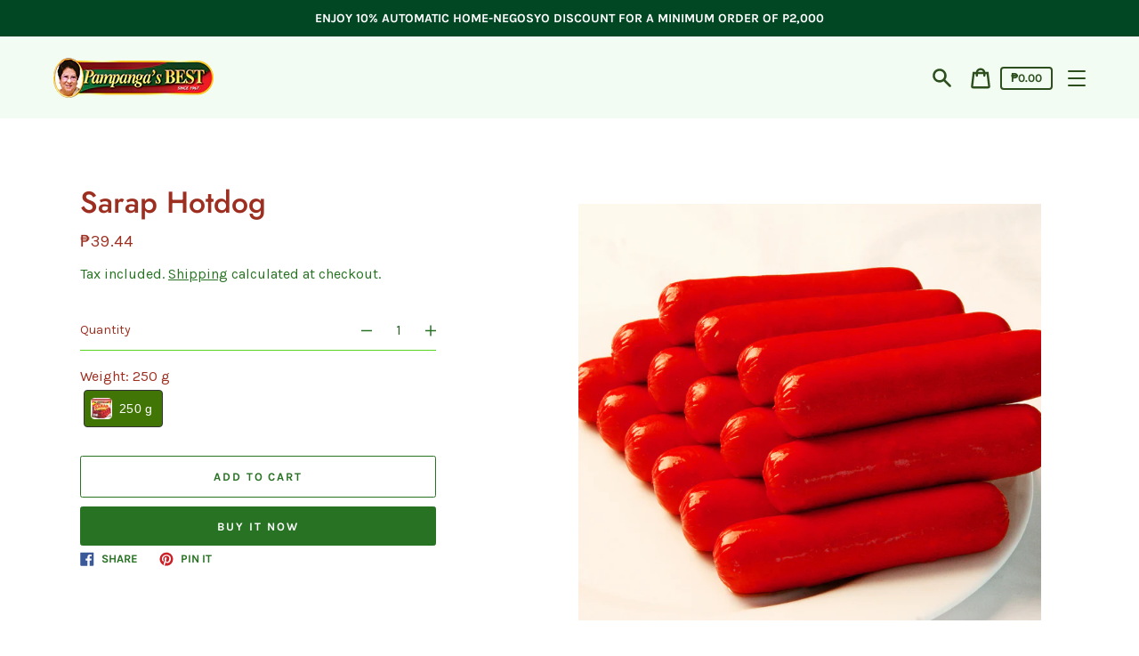

--- FILE ---
content_type: text/html; charset=utf-8
request_url: https://pampangasbest.store/products/sarap-hotdog
body_size: 44258
content:
<!doctype html>
<html class="no-js" lang="en">
  <head> 
    <script src='//pampangasbest.store/cdn/shop/t/1/assets/product_boom_points.js?v=181244079212674644061684137675' defer='defer' ></script> 
    <script id='bm_product_variants' type='application/json'>
        [{"id":40066230780065,"title":"250 g","option1":"250 g","option2":null,"option3":null,"sku":"1393","requires_shipping":true,"taxable":true,"featured_image":null,"available":true,"name":"Sarap Hotdog - 250 g","public_title":"250 g","options":["250 g"],"price":3944,"weight":250,"compare_at_price":null,"inventory_management":"shopify","barcode":"","requires_selling_plan":false,"selling_plan_allocations":[]}]
    </script>
    <script id='bm_product_selected_or_first_available_variant' type='application/json'>
        {"id":40066230780065,"title":"250 g","option1":"250 g","option2":null,"option3":null,"sku":"1393","requires_shipping":true,"taxable":true,"featured_image":null,"available":true,"name":"Sarap Hotdog - 250 g","public_title":"250 g","options":["250 g"],"price":3944,"weight":250,"compare_at_price":null,"inventory_management":"shopify","barcode":"","requires_selling_plan":false,"selling_plan_allocations":[]}
    </script>
    <script id='bm_product_metafields' type='application/json'>
        1694649912
    </script>
    <meta charset="utf-8">
    <meta http-equiv="X-UA-Compatible" content="IE=edge">
    <meta name="viewport" content="width=device-width,initial-scale=1">
    <meta name="theme-color" content="#f3fcf3"><link rel="canonical" href="https://pampangasbest.store/products/sarap-hotdog"><link rel="shortcut icon" href="//pampangasbest.store/cdn/shop/files/PBI_ICON-CROPPED_32x32.jpg?v=1618455771" type="image/png"><title>Sarap Hotdog
&ndash; Pampanga&#39;s Best, Inc.</title><script>
      document.documentElement.className = document.documentElement.className.replace('no-js', 'js');
    </script>
   

  <!-- Avada FSB Script -->
 
  
  <!-- Avada FSB Compatible Script -->
 
  
    
    
    
      
      
      
      
      
      
    
  

  <!-- /Avada FSB Compatible Script -->

<script>const AVADA_FSB = {
        bars: [],
        cart: 0
    }</script>
  <!-- /Avada FSB Script -->

 <!-- starapps_scripts_start -->
<!-- This code is automatically managed by StarApps Studio -->
<!-- Please contact support@starapps.studio for any help -->
<script type="application/json" sa-product-json="true">
          {
            "id": 6767224684705,
            "title": "Sarap Hotdog",
            "handle": "sarap-hotdog","product_images": [{ "id":46454754279657,"src":"\/\/pampangasbest.store\/cdn\/shop\/files\/sarap.jpg?v=1754549547" }  ,  { "id":31256530649249,"src":"\/\/pampangasbest.store\/cdn\/shop\/products\/SARAP-HOTDOG-250G-2.jpg?v=1754549547" }  ],
            "media": [{"alt":null,"id":37806319698153,"position":1,"preview_image":{"aspect_ratio":1.132,"height":1823,"width":2063,"src":"\/\/pampangasbest.store\/cdn\/shop\/files\/sarap.jpg?v=1754549547"},"aspect_ratio":1.132,"height":1823,"media_type":"image","src":"\/\/pampangasbest.store\/cdn\/shop\/files\/sarap.jpg?v=1754549547","width":2063},{"alt":null,"id":24077111460001,"position":2,"preview_image":{"aspect_ratio":1.111,"height":900,"width":1000,"src":"\/\/pampangasbest.store\/cdn\/shop\/products\/SARAP-HOTDOG-250G-2.jpg?v=1754549547"},"aspect_ratio":1.111,"height":900,"media_type":"image","src":"\/\/pampangasbest.store\/cdn\/shop\/products\/SARAP-HOTDOG-250G-2.jpg?v=1754549547","width":1000}],"metafields": {},
            "vendor": "Pampanga's Best, Inc.",
            "variants": [{"id":40066230780065,"title":"250 g","option1":"250 g","option2":null,"option3":null,"sku":"1393","requires_shipping":true,"taxable":true,"featured_image":null,"available":true,"name":"Sarap Hotdog - 250 g","public_title":"250 g","options":["250 g"],"price":3944,"weight":250,"compare_at_price":null,"inventory_management":"shopify","barcode":"","requires_selling_plan":false,"selling_plan_allocations":[]}],
            "url": "\/products\/sarap-hotdog",
            "options": [{"name":"Weight","position":1,"values":["250 g"]}],
            "images": ["\/\/pampangasbest.store\/cdn\/shop\/files\/sarap.jpg?v=1754549547","\/\/pampangasbest.store\/cdn\/shop\/products\/SARAP-HOTDOG-250G-2.jpg?v=1754549547"],
            "featured_image": "\/\/pampangasbest.store\/cdn\/shop\/files\/sarap.jpg?v=1754549547",
            "tags": ["hotdog"],
            "available": true,
            "price_min": 3944,
            "price_max": 3944,
            "compare_at_price_min": 0,
            "compare_at_price_max": 0}
    </script>
<!-- starapps_scripts_end -->
<script>window.performance && window.performance.mark && window.performance.mark('shopify.content_for_header.start');</script><meta name="facebook-domain-verification" content="u4urtxzxudrc15rm9e11d0ralqp0q9">
<meta name="facebook-domain-verification" content="7q4pf8nt5k2xq16x0q9fmr0q331r0e">
<meta id="shopify-digital-wallet" name="shopify-digital-wallet" content="/48751673505/digital_wallets/dialog">
<link rel="alternate" type="application/json+oembed" href="https://pampangasbest.store/products/sarap-hotdog.oembed">
<script async="async" src="/checkouts/internal/preloads.js?locale=en-PH"></script>
<script id="shopify-features" type="application/json">{"accessToken":"a9a391ef029e82461f6df1bcd7422e16","betas":["rich-media-storefront-analytics"],"domain":"pampangasbest.store","predictiveSearch":true,"shopId":48751673505,"locale":"en"}</script>
<script>var Shopify = Shopify || {};
Shopify.shop = "pampangasbestinc.myshopify.com";
Shopify.locale = "en";
Shopify.currency = {"active":"PHP","rate":"1.0"};
Shopify.country = "PH";
Shopify.theme = {"name":"Express","id":111932211361,"schema_name":"Express","schema_version":"1.7.0","theme_store_id":885,"role":"main"};
Shopify.theme.handle = "null";
Shopify.theme.style = {"id":null,"handle":null};
Shopify.cdnHost = "pampangasbest.store/cdn";
Shopify.routes = Shopify.routes || {};
Shopify.routes.root = "/";</script>
<script type="module">!function(o){(o.Shopify=o.Shopify||{}).modules=!0}(window);</script>
<script>!function(o){function n(){var o=[];function n(){o.push(Array.prototype.slice.apply(arguments))}return n.q=o,n}var t=o.Shopify=o.Shopify||{};t.loadFeatures=n(),t.autoloadFeatures=n()}(window);</script>
<script id="shop-js-analytics" type="application/json">{"pageType":"product"}</script>
<script defer="defer" async type="module" src="//pampangasbest.store/cdn/shopifycloud/shop-js/modules/v2/client.init-shop-cart-sync_BN7fPSNr.en.esm.js"></script>
<script defer="defer" async type="module" src="//pampangasbest.store/cdn/shopifycloud/shop-js/modules/v2/chunk.common_Cbph3Kss.esm.js"></script>
<script defer="defer" async type="module" src="//pampangasbest.store/cdn/shopifycloud/shop-js/modules/v2/chunk.modal_DKumMAJ1.esm.js"></script>
<script type="module">
  await import("//pampangasbest.store/cdn/shopifycloud/shop-js/modules/v2/client.init-shop-cart-sync_BN7fPSNr.en.esm.js");
await import("//pampangasbest.store/cdn/shopifycloud/shop-js/modules/v2/chunk.common_Cbph3Kss.esm.js");
await import("//pampangasbest.store/cdn/shopifycloud/shop-js/modules/v2/chunk.modal_DKumMAJ1.esm.js");

  window.Shopify.SignInWithShop?.initShopCartSync?.({"fedCMEnabled":true,"windoidEnabled":true});

</script>
<script>(function() {
  var isLoaded = false;
  function asyncLoad() {
    if (isLoaded) return;
    isLoaded = true;
    var urls = ["https:\/\/galleries.goodapps.io\/goodapps.js?domain=https:\/\/galleries.goodapps.io\/\u0026aws=https:\/\/s3-us-west-2.amazonaws.com\/goodapps-galleryp-1\/\u0026shop=pampangasbestinc.myshopify.com","https:\/\/cdn.tabarn.app\/cdn\/milestones\/customer_milestone.min.js?shop=pampangasbestinc.myshopify.com","https:\/\/stack-discounts.merchantyard.com\/js\/integrations\/script.js?v=6890\u0026shop=pampangasbestinc.myshopify.com","https:\/\/orderstatus.w3apps.co\/js\/orderlookup.js?shop=pampangasbestinc.myshopify.com","https:\/\/rio.pwztag.com\/rio.js?shop=pampangasbestinc.myshopify.com","\/\/cdn.shopify.com\/proxy\/65f3781880e65b603f008d821825806264cec21f595628890c9e6d4f254bae95\/d2xrtfsb9f45pw.cloudfront.net\/scripttag\/bixgrow-track.js?shop=pampangasbestinc.myshopify.com\u0026sp-cache-control=cHVibGljLCBtYXgtYWdlPTkwMA","https:\/\/static.loloyal.com\/loloyal-cend\/entry-js\/boom-cend-loloyal.js?shop=pampangasbestinc.myshopify.com"];
    for (var i = 0; i < urls.length; i++) {
      var s = document.createElement('script');
      s.type = 'text/javascript';
      s.async = true;
      s.src = urls[i];
      var x = document.getElementsByTagName('script')[0];
      x.parentNode.insertBefore(s, x);
    }
  };
  if(window.attachEvent) {
    window.attachEvent('onload', asyncLoad);
  } else {
    window.addEventListener('load', asyncLoad, false);
  }
})();</script>
<script id="__st">var __st={"a":48751673505,"offset":28800,"reqid":"b388293e-f050-45b9-8539-c723f82e9be9-1769741531","pageurl":"pampangasbest.store\/products\/sarap-hotdog","u":"5c9da6860428","p":"product","rtyp":"product","rid":6767224684705};</script>
<script>window.ShopifyPaypalV4VisibilityTracking = true;</script>
<script id="form-persister">!function(){'use strict';const t='contact',e='new_comment',n=[[t,t],['blogs',e],['comments',e],[t,'customer']],o='password',r='form_key',c=['recaptcha-v3-token','g-recaptcha-response','h-captcha-response',o],s=()=>{try{return window.sessionStorage}catch{return}},i='__shopify_v',u=t=>t.elements[r],a=function(){const t=[...n].map((([t,e])=>`form[action*='/${t}']:not([data-nocaptcha='true']) input[name='form_type'][value='${e}']`)).join(',');var e;return e=t,()=>e?[...document.querySelectorAll(e)].map((t=>t.form)):[]}();function m(t){const e=u(t);a().includes(t)&&(!e||!e.value)&&function(t){try{if(!s())return;!function(t){const e=s();if(!e)return;const n=u(t);if(!n)return;const o=n.value;o&&e.removeItem(o)}(t);const e=Array.from(Array(32),(()=>Math.random().toString(36)[2])).join('');!function(t,e){u(t)||t.append(Object.assign(document.createElement('input'),{type:'hidden',name:r})),t.elements[r].value=e}(t,e),function(t,e){const n=s();if(!n)return;const r=[...t.querySelectorAll(`input[type='${o}']`)].map((({name:t})=>t)),u=[...c,...r],a={};for(const[o,c]of new FormData(t).entries())u.includes(o)||(a[o]=c);n.setItem(e,JSON.stringify({[i]:1,action:t.action,data:a}))}(t,e)}catch(e){console.error('failed to persist form',e)}}(t)}const f=t=>{if('true'===t.dataset.persistBound)return;const e=function(t,e){const n=function(t){return'function'==typeof t.submit?t.submit:HTMLFormElement.prototype.submit}(t).bind(t);return function(){let t;return()=>{t||(t=!0,(()=>{try{e(),n()}catch(t){(t=>{console.error('form submit failed',t)})(t)}})(),setTimeout((()=>t=!1),250))}}()}(t,(()=>{m(t)}));!function(t,e){if('function'==typeof t.submit&&'function'==typeof e)try{t.submit=e}catch{}}(t,e),t.addEventListener('submit',(t=>{t.preventDefault(),e()})),t.dataset.persistBound='true'};!function(){function t(t){const e=(t=>{const e=t.target;return e instanceof HTMLFormElement?e:e&&e.form})(t);e&&m(e)}document.addEventListener('submit',t),document.addEventListener('DOMContentLoaded',(()=>{const e=a();for(const t of e)f(t);var n;n=document.body,new window.MutationObserver((t=>{for(const e of t)if('childList'===e.type&&e.addedNodes.length)for(const t of e.addedNodes)1===t.nodeType&&'FORM'===t.tagName&&a().includes(t)&&f(t)})).observe(n,{childList:!0,subtree:!0,attributes:!1}),document.removeEventListener('submit',t)}))}()}();</script>
<script integrity="sha256-4kQ18oKyAcykRKYeNunJcIwy7WH5gtpwJnB7kiuLZ1E=" data-source-attribution="shopify.loadfeatures" defer="defer" src="//pampangasbest.store/cdn/shopifycloud/storefront/assets/storefront/load_feature-a0a9edcb.js" crossorigin="anonymous"></script>
<script data-source-attribution="shopify.dynamic_checkout.dynamic.init">var Shopify=Shopify||{};Shopify.PaymentButton=Shopify.PaymentButton||{isStorefrontPortableWallets:!0,init:function(){window.Shopify.PaymentButton.init=function(){};var t=document.createElement("script");t.src="https://pampangasbest.store/cdn/shopifycloud/portable-wallets/latest/portable-wallets.en.js",t.type="module",document.head.appendChild(t)}};
</script>
<script data-source-attribution="shopify.dynamic_checkout.buyer_consent">
  function portableWalletsHideBuyerConsent(e){var t=document.getElementById("shopify-buyer-consent"),n=document.getElementById("shopify-subscription-policy-button");t&&n&&(t.classList.add("hidden"),t.setAttribute("aria-hidden","true"),n.removeEventListener("click",e))}function portableWalletsShowBuyerConsent(e){var t=document.getElementById("shopify-buyer-consent"),n=document.getElementById("shopify-subscription-policy-button");t&&n&&(t.classList.remove("hidden"),t.removeAttribute("aria-hidden"),n.addEventListener("click",e))}window.Shopify?.PaymentButton&&(window.Shopify.PaymentButton.hideBuyerConsent=portableWalletsHideBuyerConsent,window.Shopify.PaymentButton.showBuyerConsent=portableWalletsShowBuyerConsent);
</script>
<script>
  function portableWalletsCleanup(e){e&&e.src&&console.error("Failed to load portable wallets script "+e.src);var t=document.querySelectorAll("shopify-accelerated-checkout .shopify-payment-button__skeleton, shopify-accelerated-checkout-cart .wallet-cart-button__skeleton"),e=document.getElementById("shopify-buyer-consent");for(let e=0;e<t.length;e++)t[e].remove();e&&e.remove()}function portableWalletsNotLoadedAsModule(e){e instanceof ErrorEvent&&"string"==typeof e.message&&e.message.includes("import.meta")&&"string"==typeof e.filename&&e.filename.includes("portable-wallets")&&(window.removeEventListener("error",portableWalletsNotLoadedAsModule),window.Shopify.PaymentButton.failedToLoad=e,"loading"===document.readyState?document.addEventListener("DOMContentLoaded",window.Shopify.PaymentButton.init):window.Shopify.PaymentButton.init())}window.addEventListener("error",portableWalletsNotLoadedAsModule);
</script>

<script type="module" src="https://pampangasbest.store/cdn/shopifycloud/portable-wallets/latest/portable-wallets.en.js" onError="portableWalletsCleanup(this)" crossorigin="anonymous"></script>
<script nomodule>
  document.addEventListener("DOMContentLoaded", portableWalletsCleanup);
</script>

<link id="shopify-accelerated-checkout-styles" rel="stylesheet" media="screen" href="https://pampangasbest.store/cdn/shopifycloud/portable-wallets/latest/accelerated-checkout-backwards-compat.css" crossorigin="anonymous">
<style id="shopify-accelerated-checkout-cart">
        #shopify-buyer-consent {
  margin-top: 1em;
  display: inline-block;
  width: 100%;
}

#shopify-buyer-consent.hidden {
  display: none;
}

#shopify-subscription-policy-button {
  background: none;
  border: none;
  padding: 0;
  text-decoration: underline;
  font-size: inherit;
  cursor: pointer;
}

#shopify-subscription-policy-button::before {
  box-shadow: none;
}

      </style>

<script>window.performance && window.performance.mark && window.performance.mark('shopify.content_for_header.end');</script>

    


<meta property="og:site_name" content="Pampanga&#39;s Best, Inc.">
<meta property="og:url" content="https://pampangasbest.store/products/sarap-hotdog">
<meta property="og:title" content="Sarap Hotdog">
<meta property="og:type" content="product">
<meta property="og:description" content="Pampanga's Best Online Store. Pampanga's Best is the first and original tocino maker in the world. Buy your favorite Pampanga's Best products here."><meta property="product:availability" content="instock">
  <meta property="product:price:amount" content="39.44">
  <meta property="product:price:currency" content="PHP"><meta property="og:image" content="http://pampangasbest.store/cdn/shop/files/sarap.jpg?v=1754549547">
      <meta property="og:image:secure_url" content="https://pampangasbest.store/cdn/shop/files/sarap.jpg?v=1754549547">
      <meta property="og:image:width" content="2063">
      <meta property="og:image:height" content="1823">
      <meta property="og:image:alt" content="Sarap Hotdog"><meta property="og:image" content="http://pampangasbest.store/cdn/shop/products/SARAP-HOTDOG-250G-2.jpg?v=1754549547">
      <meta property="og:image:secure_url" content="https://pampangasbest.store/cdn/shop/products/SARAP-HOTDOG-250G-2.jpg?v=1754549547">
      <meta property="og:image:width" content="1000">
      <meta property="og:image:height" content="900">
      <meta property="og:image:alt" content="Sarap Hotdog">

<meta name="twitter:site" content="@">
<meta name="twitter:card" content="summary_large_image">
<meta name="twitter:title" content="Sarap Hotdog">
<meta name="twitter:description" content="Pampanga's Best Online Store. Pampanga's Best is the first and original tocino maker in the world. Buy your favorite Pampanga's Best products here.">

    <style data-shopify>@font-face {
  font-family: Jost;
  font-weight: 500;
  font-style: normal;
  font-display: swap;
  src: url("//pampangasbest.store/cdn/fonts/jost/jost_n5.7c8497861ffd15f4e1284cd221f14658b0e95d61.woff2") format("woff2"),
       url("//pampangasbest.store/cdn/fonts/jost/jost_n5.fb6a06896db583cc2df5ba1b30d9c04383119dd9.woff") format("woff");
}

  @font-face {
  font-family: Karla;
  font-weight: 400;
  font-style: normal;
  font-display: swap;
  src: url("//pampangasbest.store/cdn/fonts/karla/karla_n4.40497e07df527e6a50e58fb17ef1950c72f3e32c.woff2") format("woff2"),
       url("//pampangasbest.store/cdn/fonts/karla/karla_n4.e9f6f9de321061073c6bfe03c28976ba8ce6ee18.woff") format("woff");
}

  @font-face {
  font-family: Karla;
  font-weight: 700;
  font-style: normal;
  font-display: swap;
  src: url("//pampangasbest.store/cdn/fonts/karla/karla_n7.4358a847d4875593d69cfc3f8cc0b44c17b3ed03.woff2") format("woff2"),
       url("//pampangasbest.store/cdn/fonts/karla/karla_n7.96e322f6d76ce794f25fa29e55d6997c3fb656b6.woff") format("woff");
}

  @font-face {
  font-family: Karla;
  font-weight: 400;
  font-style: italic;
  font-display: swap;
  src: url("//pampangasbest.store/cdn/fonts/karla/karla_i4.2086039c16bcc3a78a72a2f7b471e3c4a7f873a6.woff2") format("woff2"),
       url("//pampangasbest.store/cdn/fonts/karla/karla_i4.7b9f59841a5960c16fa2a897a0716c8ebb183221.woff") format("woff");
}

  @font-face {
  font-family: Karla;
  font-weight: 700;
  font-style: italic;
  font-display: swap;
  src: url("//pampangasbest.store/cdn/fonts/karla/karla_i7.fe031cd65d6e02906286add4f6dda06afc2615f0.woff2") format("woff2"),
       url("//pampangasbest.store/cdn/fonts/karla/karla_i7.816d4949fa7f7d79314595d7003eda5b44e959e3.woff") format("woff");
}


  :root {
    
    --font-heading-family: Jost, sans-serif;
    --font-heading-style: normal;
    --font-heading-weight: 500;
    --font-heading-base-size: 2.6rem;

    
    --font-body-family: Karla, sans-serif;
    --font-body-style: normal;
    --font-body-weight: 400;
    --font-body-weight-bold: 700;
    --font-body-base-size: 62.5%;

    
    --color-background: #ffffff;
    --color-background-rgba-stripped: 255, 255, 255;
    --color-secondary-background: #f3fcf3;
    --color-borders-and-lines: #e7e7e7;
    --color-borders-and-lines-rgba-stripped: 231, 231, 231;
    --color-button: #277223;

    
    --color-headings-and-links: #9d2f21;
    --color-headings-and-links-rgba-stripped: 157, 47, 33;
    --color-body-text: #277223;
    --color-body-text-rgba-stripped: 39, 114, 35;
    --color-secondary-background-text: #2d4f1e;
    --color-secondary-background-text-rgba-stripped: 45, 79, 30;
    --color-sale-price: #9d2f21;

    
    --color-field-text: #2a6227;
    --color-field-borders: #58d421;
  }</style>

    <style>.header-wrapper{background-color:transparent;position:initial;width:100%;z-index:6;transition:transform .25s ease-out}.announcement-bar{padding:.7rem;text-align:center}.announcement-bar__message{margin:0;font-size:1.4rem;font-family:var(--font-body-family);font-weight:var(--font-body-weight-bold);word-break:break-all;word-break:break-word;hyphens:auto}.header{display:flex;justify-content:space-between;align-items:center;position:relative;padding-left:2.2rem;padding-right:2.2rem;transition:transform .25s ease-out 0s;background-color:var(--color-background)}@media only screen and (min-width:46.85em){.header{padding-left:6rem;padding-right:6rem}}.body-with-sticky-header{position:inherit!important}.header-wrapper--hidden{transform:translateY(-101%)}.header-wrapper--fixed{position:fixed;top:0;z-index:6;width:100%}.sticky-header-sentinel{width:100%;height:1px}.header--secondary-background{color:var(--color-secondary-background-text);background-color:var(--color-secondary-background)}.header__heading{margin:0;flex-basis:40%;flex-shrink:1;margin-top:2.2rem;margin-bottom:2.2rem}@media only screen and (min-width:46.85em){.header__heading{flex-basis:auto}}@media only screen and (min-width:61.85em){.header__heading{flex-shrink:0}}.no-js .header__heading{flex-shrink:0}.header__heading+.header__icons .header__icon--accounts-link{display:block}.header__logo-image{display:block;width:100%}.header-wrapper--fixed .header__logo-image{max-width:3.2rem;width:auto}.header__logo{display:block;vertical-align:middle;text-decoration:none;color:var(--color-headings-and-links)}.header--secondary-background .header__logo{color:var(--color-secondary-background-text)}.header__logo--text{word-break:break-word}.header__icons{display:flex;align-items:center;flex-shrink:0;margin-top:2.2rem;margin-bottom:2.2rem}.header__icon{color:var(--color-body-text)}.header__icon:focus,.header__icon:hover{color:var(--color-headings-and-links)}.header--secondary-background .header__icon:focus,.header--secondary-background .header__icon:hover{color:rgba(var(--color-secondary-background-text-rgba-stripped),.7)}.header--secondary-background .header__icon{color:var(--color-secondary-background-text)}.header__icon .icon-cart{height:2.4rem;width:2.4rem}.header__icon .icon-search{height:2.3rem;width:2.3rem}.header__icon--button{padding:1rem;border:none;background-color:transparent}.header__icon--search-link{padding:1rem}.no-js .header__icon--search-button{display:none}.header__icon--accounts-link{display:none;text-decoration:none;padding:1rem}.header__icon--accounts-link .icon-account{height:2.3rem;width:2.3rem}@media only screen and (min-width:61.85em){.header__icon--accounts-link{display:block}}.header__icon--cart{position:relative}.no-js .header__icon--cart{display:none}.header__icon--cart-button-link,.header__icon--search-link{display:none;position:relative}.header__icon--cart-button-link.header__icon--cart-visible,.header__icon--search-link.header__icon--cart-visible,.no-js .header__icon--cart-button-link,.no-js .header__icon--search-link{display:inline-block}.header__cart-count-bubble{position:absolute;display:flex;align-items:center;justify-content:center;top:.4rem;right:.3rem;padding:.2rem;min-width:1.8rem;min-height:1.8rem;font-size:1rem;font-weight:var(--font-body-weight-bold);color:var(--color-background);background:var(--color-headings-and-links);border-radius:50%}.header--secondary-background .header__cart-count-bubble{background-color:var(--color-secondary-background-text);color:var(--color-secondary-background)}.header__cart-price-bubble{padding:.4rem 1rem;background-color:transparent;color:var(--color-body-text);border:2px solid currentColor;border-radius:.4rem;font-size:1.3rem;font-weight:var(--font-body-weight-bold)}.header--secondary-background .header__cart-price-bubble{color:var(--color-secondary-background-text)}.header__icon--menu-navigation{padding:1.3rem 1.2rem;margin-right:-1.2rem;margin-left:.5rem;z-index:1}@media only screen and (min-width:61.85em){.header__icon--menu-navigation{display:none}}.header__icon--menu-navigation:focus .menu-icon__bar,.header__icon--menu-navigation:hover .menu-icon__bar{background-color:currentColor}.header__icon--mobile-navigation-close{padding:1.3rem 1.2rem;top:0;right:0}.header__icon--mobile-navigation-close:focus,.header__icon--mobile-navigation-close:hover{z-index:999;background-color:inherit;transition:none;position:absolute!important;overflow:auto;width:auto;height:auto;margin:0;clip:auto}.menu-icon{display:flex;align-items:center;height:1.8rem;width:2rem}.menu-icon__bar{display:block;position:relative;background-color:var(--color-body-text);height:.2rem;width:100%;border-radius:.25rem;transition:transform 80ms;transition-timing-function:cubic-bezier(.55,.055,.675,.19)}.header--secondary-background .menu-icon__bar{background-color:var(--color-secondary-background-text)}.header__icon--menu-navigation[aria-expanded=true] .menu-icon__bar,.header__icon--mobile-navigation-close .menu-icon__bar{transform:rotate(45deg);transition-delay:.15s;transition-timing-function:cubic-bezier(.215,.61,.355,1)}.menu-icon__bar::after,.menu-icon__bar::before{position:absolute;content:'';width:100%;height:.2rem;left:0;background-color:inherit;border-radius:.25rem}.menu-icon__bar::before{top:-.8rem;transition:top 80ms ease .15s,opacity 80ms ease}.header__icon--menu-navigation[aria-expanded=true] .menu-icon__bar::before,.header__icon--mobile-navigation-close .menu-icon__bar::before{top:0;opacity:0;transition:top 80ms ease,opacity 80ms ease .15s}.menu-icon__bar::after{bottom:-.8rem;transition:bottom 80ms ease .15s,transform 80ms cubic-bezier(.55,.055,.675,.19)}.header__icon--menu-navigation[aria-expanded=true] .menu-icon__bar::after,.header__icon--mobile-navigation-close .menu-icon__bar::after{bottom:0;transform:rotate(-90deg);transition:bottom 80ms ease,transform 80ms cubic-bezier(.215,.61,.355,1) .15s}.header__logo--text{color:var(--color-headings-and-links);font-family:var(--font-heading-family);font-size:calc(var(--font-heading-base-size) * .8);font-style:var(--font-heading-style);font-weight:var(--font-heading-weight);line-height:1.4}@media only screen and (min-width:46.85em){.header__logo--text{font-size:var(--font-heading-base-size)}}p,ul{margin:0 0 2em;color:var(--color-body-text);font-family:var(--font-body-family);font-weight:var(--font-body-weight);font-size:1.6rem;font-style:var(--font-body-style);line-height:2.8rem}@media only screen and (min-width:61.85em){p,ul{font-size:1.7rem;line-height:2.7rem}}p:last-child,ul:last-child{margin-bottom:0}body{font-family:var(--font-body-family);font-weight:var(--font-body-weight);font-size:1.6rem;font-style:var(--font-body-style)}.button,.shopify-challenge__button{display:inline-flex;align-items:center;justify-content:center;text-decoration:none;text-align:center;border:1px solid currentColor;border-radius:.25rem;color:var(--color-button);background-color:transparent;padding:1.2em 2.4em;font-style:normal;font-weight:var(--font-body-weight-bold);text-transform:uppercase;white-space:normal;font-size:1.3rem;letter-spacing:.15em}.button[aria-disabled=true],.button[disabled],.shopify-challenge__button[aria-disabled=true],.shopify-challenge__button[disabled]{opacity:.5}.button[aria-disabled=true]:focus,.button[aria-disabled=true]:hover,.button[disabled]:focus,.button[disabled]:hover,.shopify-challenge__button[aria-disabled=true]:focus,.shopify-challenge__button[aria-disabled=true]:hover,.shopify-challenge__button[disabled]:focus,.shopify-challenge__button[disabled]:hover{background-color:transparent;color:var(--color-button)}.button:focus,.button:hover,.shopify-challenge__button:focus,.shopify-challenge__button:hover{background-color:var(--color-button);border-color:var(--color-button);color:var(--color-background)}.button:active,.shopify-challenge__button:active{background-color:rgba(var(--color-button),.05);border-color:rgba(var(--color-button),.05);color:var(--color-button)}.button--secondary{background-color:var(--color-button);color:var(--color-background)}.button--secondary:hover{color:var(--color-button);background-color:transparent}.button--floating{display:inline-flex;align-items:center;justify-content:center;text-decoration:none;text-transform:uppercase;text-align:center;font-style:normal;font-weight:var(--font-body-weight-bold);background-color:var(--color-background);color:var(--color-button);white-space:normal;font-size:1.3rem;letter-spacing:.15em;border-radius:.25rem;border:none;padding:1.5rem 5.5rem;box-shadow:2px 4px 11px rgba(0,0,0,.1);transition:get-transition-properties(box-shadow)}.button--floating:focus,.button--floating:hover{box-shadow:2px 14px 18px rgba(0,0,0,.1)}.button--small{padding:.6em 1em}.header--secondary-background .header__mobile-navigation .drawer{background-color:var(--color-secondary-background)}.header__mobile-navigation.stage{position:absolute;top:100%}.menu-navigation-wrapper{display:none}@media only screen and (min-width:61.85em){.menu-navigation-wrapper{display:block;padding:0 2.5rem;transition:opacity .25s ease-out}}.menu-navigation-wrapper--hidden{visibility:hidden;opacity:0}.menu-navigation-wrapper--hidden+.header__icons>.header__icon--accounts-link{display:none}.no-js .menu-navigation-wrapper--hidden+.header__icons>.header__icon--accounts-link{display:block}.menu-navigation-wrapper--hidden+.header__icons>.header__icon--menu-navigation{display:block}.no-js .menu-navigation-wrapper--hidden+.header__icons>.header__icon--menu-navigation{display:none}.no-js .menu-navigation-wrapper--hidden{visibility:visible;display:block}.mobile-menu-navigation{height:100%;overflow-y:auto;overflow-x:hidden}.menu-navigation{display:flex;flex-wrap:nowrap;padding-left:0;list-style:none}.mobile-menu-navigation .menu-navigation{flex-direction:column}.no-js .menu-navigation{justify-content:center;flex-wrap:wrap}.menu-navigation__list-item{position:relative;padding-top:2.2rem;padding-bottom:2.2rem}.header__mobile-navigation .menu-navigation__list-item{border-top:1px solid var(--color-borders-and-lines);padding-top:1.2rem;padding-bottom:1.2rem}.no-js .menu-navigation__list-item{padding-top:0;padding-bottom:0}.menu-navigation__item{color:var(--color-headings-and-links);font-size:1.8rem;line-height:2.5rem;padding:.9rem 1.8rem;margin:0 .5rem;white-space:nowrap}.mobile-menu-navigation .menu-navigation__item{white-space:normal}.header--secondary-background .menu-navigation__item{color:var(--color-secondary-background-text)}.menu-navigation__item--link{display:block;text-decoration:none}.menu-navigation__item--link.menu-navigation__item--no-js{display:none}.no-js .menu-navigation__item--link.menu-navigation__item--no-js{display:block}.menu-dropdown__item--link:focus,.menu-dropdown__item--link:hover,.menu-navigation__item--link:not(.menu-navigation__item--active):focus,.menu-navigation__item--link:not(.menu-navigation__item--active):hover{opacity:.7}.menu-dropdown__item--has-dropdown:focus>.menu-navigation__title,.menu-dropdown__item--has-dropdown:hover>.menu-navigation__title,.menu-navigation__item:not(.menu-navigation__item--active):focus>.menu-navigation__title,.menu-navigation__item:not(.menu-navigation__item--active):hover>.menu-navigation__title{opacity:.7}.menu-navigation__item--active .menu-navigation__title--main-menu::after{background-color:currentColor}.menu-navigation__item--account{font-size:1.8rem}.menu-navigation__item--account .icon-account{height:1.7rem;width:1.7rem}.menu-navigation__item--has-dropdown{background-color:transparent;border:none}.header__mobile-navigation .menu-navigation__item--has-dropdown{display:flex;justify-content:space-between;align-items:center;width:100%;padding-right:2.9rem}.menu-navigation__item--has-dropdown[aria-expanded=false]+* *{visibility:hidden}.no-js .menu-navigation__item--has-dropdown{display:none}.menu-dropdown__item--has-dropdown .icon-select,.menu-navigation__item--has-dropdown .icon-select{height:1.2rem;width:1.2rem;stroke:currentColor;flex-shrink:0}.menu-dropdown__item--has-dropdown[aria-expanded=true]+.menu-dropdown,.menu-navigation__item--has-dropdown[aria-expanded=true]+.menu-dropdown{visibility:visible}.menu-dropdown__item--is-expanded .icon-select,.menu-navigation__item--is-expanded .icon-select{transform:rotate(180deg)}.menu-navigation__item--is-expanded .menu-navigation__title--main-menu::after{background-color:currentColor}.menu-navigation__title{margin-right:.5rem;position:relative;text-align:left}.header__mobile-navigation .menu-navigation__title{margin-right:2rem}.menu-navigation__title--main-menu::after{content:'';position:absolute;height:1px;background-color:transparent;width:100%;bottom:-.2rem;left:0}.menu-dropdown{display:block;visibility:hidden;overflow:hidden;list-style:none;text-align:left;color:currentColor;opacity:0;transition:max-height .6s,opacity .6s;transition-timing-function:cubic-bezier(.19,1,.22,1)}.header--secondary-background .menu-dropdown{color:var(--color-secondary-background-text)}.menu-dropdown--second-level{position:absolute;padding:.5rem 1.8rem .5rem 2.2rem;box-shadow:rgba(0,0,0,.07) 0 25px 24px 0;top:100%;z-index:6;background-color:var(--color-background);margin-bottom:0}.menu-dropdown--second-level>.menu-dropdown__list-item:last-child{padding-bottom:1rem}.header__mobile-navigation .menu-dropdown--second-level>.menu-dropdown__list-item:last-child{padding-bottom:0}.header--secondary-background .menu-dropdown--second-level{background-color:var(--color-secondary-background)}.header__mobile-navigation .menu-dropdown--second-level{position:initial;width:100%;box-shadow:none;padding-left:4rem;background-color:transparent;padding-top:0;padding-bottom:0}@media only screen and (min-width:46.85em){.header__mobile-navigation .menu-dropdown--second-level{padding-right:2.4rem}}.menu-dropdown--third-level{padding-left:1.5rem;background-color:transparent}.header__mobile-navigation .menu-dropdown--third-level{display:block}.menu-dropdown__list-item{position:relative;padding:.5rem 0;background-color:inherit}.header__mobile-navigation .menu-dropdown__list-item{padding-right:.6rem}@media only screen and (min-width:46.85em){.header__mobile-navigation .menu-dropdown__list-item{padding-right:0}}.menu-dropdown__item{color:var(--color-headings-and-links);font-size:1.6rem;line-height:1.8rem;padding:.7rem 0;margin:0 .5rem 0 0}.header--secondary-background .menu-dropdown__item{color:var(--color-secondary-background-text)}.menu-dropdown__item--has-dropdown{background-color:transparent;border:none;color:var(--color-headings-and-links);display:flex;justify-content:space-between;align-items:center;width:100%}.header--secondary-background .menu-dropdown__item--has-dropdown{color:var(--color-secondary-background-text)}.menu-dropdown__item--link{display:block;text-decoration:none}.hidden{display:none!important}.critical-hidden{display:inherit}.header__icon--mobile-navigation-close,.icon-fallback-text,.label-hidden,.skip-link,.visually-hidden{position:absolute!important;overflow:hidden;width:1px;height:1px;margin:-1px;padding:0;border:0;clip:rect(0 0 0 0);word-wrap:normal!important}.visually-hidden--inline{margin:0;height:1em}.js-focus-hidden:focus{outline:0}.no-placeholder .label-hidden{position:inherit!important;overflow:auto;width:auto;height:auto;margin:0;clip:auto}.visually-shown{position:inherit!important;overflow:auto;width:auto;height:auto;margin:0;clip:auto}.no-js:not(html){display:none}.no-js .no-js:not(html){display:block}.no-js .js{display:none}.supports-no-cookies:not(html){display:none}html.supports-no-cookies .supports-no-cookies:not(html){display:block}html.supports-no-cookies .supports-cookies{display:none}.skip-link:focus{z-index:10000;padding:1em;background-color:var(--color-background);color:var(--color-body-text);margin:0;transition:none;text-decoration:none;position:absolute!important;overflow:auto;width:auto;height:auto;margin:0;clip:auto}.full-width-link{position:absolute;top:0;right:0;bottom:0;left:0;z-index:2}.shopify-challenge__container{padding:6rem 0}.critical-hidden{display:none}.content-for-layout{opacity:0}.content-for-layout .shopify-section{display:none}.content-for-layout .shopify-section:first-child{display:inherit}*,::after,::before{box-sizing:border-box}html{font-size:var(--font-body-base-size)}body{display:flex;flex-direction:column;margin:0}body,html{background-color:var(--color-background);height:100%}body,button,input,select,textarea{-webkit-font-smoothing:antialiased;text-size-adjust:100%}.page-width{max-width:1200px;margin:0 auto;padding:0 6rem}.visually-hidden{position:absolute!important;overflow:hidden;width:1px;height:1px;margin:-1px;padding:0;border:0;clip:rect(0 0 0 0);word-wrap:normal!important}.icon{display:inline-block;vertical-align:middle;fill:currentColor}</style>

    <link rel="stylesheet" href="//pampangasbest.store/cdn/shop/t/1/assets/theme.min.css?v=112005387504852953441667901422" media="print" onload="this.media='all';this.onload=null;">
    <link rel="stylesheet" href="//pampangasbest.store/cdn/shop/t/1/assets/custom.min.css?v=92999026462727738341667904355" media="print" onload="this.media='all';this.onload=null;">      
    <noscript><link rel="stylesheet" href="//pampangasbest.store/cdn/shop/t/1/assets/theme.min.css?v=112005387504852953441667901422"></noscript>
    <script>/*! loadCSS. [c]2017 Filament Group, Inc. MIT License */!function(c){"use strict";function e(e,t,n,o){var r,i=c.document,d=i.createElement("link");if(t)r=t;else{var a=(i.body||i.getElementsByTagName("head")[0]).childNodes;r=a[a.length-1]}var f=i.styleSheets;if(o)for(var l in o)o.hasOwnProperty(l)&&d.setAttribute(l,o[l]);d.rel="stylesheet",d.href=e,d.media="only x",function e(t){if(i.body)return t();setTimeout(function(){e(t)})}(function(){r.parentNode.insertBefore(d,t?r:r.nextSibling)});var s=function(e){for(var t=d.href,n=f.length;n--;)if(f[n].href===t)return e();setTimeout(function(){s(e)})};function u(){d.addEventListener&&d.removeEventListener("load",u),d.media=n||"all"}return d.addEventListener&&d.addEventListener("load",u),(d.onloadcssdefined=s)(u),d}"undefined"!=typeof exports?exports.loadCSS=e:c.loadCSS=e}("undefined"!=typeof global?global:this);/*! onloadCSS. (onload callback for loadCSS) [c]2017 Filament Group, Inc. MIT License */function onloadCSS(n,a){var t;function d(){!t&&a&&(t=!0,a.call(n))}n.addEventListener&&n.addEventListener("load",d),n.attachEvent&&n.attachEvent("onload",d),"isApplicationInstalled"in navigator&&"onloadcssdefined"in n&&n.onloadcssdefined(d)}

    var preload = document.querySelector('link[href="//pampangasbest.store/cdn/shop/t/1/assets/theme.min.css?v=112005387504852953441667901422"]');
    var stylesheet = loadCSS("//pampangasbest.store/cdn/shop/t/1/assets/theme.min.css?v=112005387504852953441667901422", preload);
    onloadCSS(stylesheet, function() { stylesheet.loaded = true; });
    </script>
  <script id="dcScript">
  var dcCart = {"note":null,"attributes":{},"original_total_price":0,"total_price":0,"total_discount":0,"total_weight":0.0,"item_count":0,"items":[],"requires_shipping":false,"currency":"PHP","items_subtotal_price":0,"cart_level_discount_applications":[],"checkout_charge_amount":0};
  
  
  var dcCustomerId = false;
  var dcCustomerEmail = false;
  var dcCustomerTags = false;
  
  var dcCurrency = '₱{{amount}}';
</script>
  <script src="https://cdn-widgetsrepository.yotpo.com/v1/loader/WFneEVWf3bVwMjBns81bGw" async></script>

	<link href='https://s3.us-east-2.amazonaws.com/ekoma/ekoma.css.gz' rel='stylesheet' type='text/css' media='all' />  <script>
  !function(t,n){function o(n){var o=t.getElementsByTagName("script")[0],i=t.createElement("script");i.src=n,i.crossOrigin="",o.parentNode.insertBefore(i,o)}if(!n.isLoyaltyLion){window.loyaltylion=n,void 0===window.lion&&(window.lion=n),n.version=2,n.isLoyaltyLion=!0;var i=new Date,e=i.getFullYear().toString()+i.getMonth().toString()+i.getDate().toString();o("https://sdk.loyaltylion.net/static/2/loader.js?t="+e);var r=!1;n.init=function(t){if(r)throw new Error("Cannot call lion.init more than once");r=!0;var a=n._token=t.token;if(!a)throw new Error("Token must be supplied to lion.init");for(var l=[],s="_push configure bootstrap shutdown on removeListener authenticateCustomer".split(" "),c=0;c<s.length;c+=1)!function(t,n){t[n]=function(){l.push([n,Array.prototype.slice.call(arguments,0)])}}(n,s[c]);o("https://sdk.loyaltylion.net/sdk/start/"+a+".js?t="+e+i.getHours().toString()),n._initData=t,n._buffer=l}}}(document,window.loyaltylion||[]);

  
    
      loyaltylion.init({ token: "19f778f41ea18d1d4e514b429bcaf15b" });
    
  
</script>

					
<script src="//pampangasbest.store/cdn/shop/t/1/assets/callforprice_init.js?t=105211&amp;v=51203722890486607711632212755" type="text/javascript"></script>
					 
					
					<script src="//pampangasbest.store/cdn/shop/t/1/assets/callforprice.js?v=134120286496049238391632212440" type="text/javascript"></script>
					 
  

<script>
  var __productWizRioProduct = {"id":6767224684705,"title":"Sarap Hotdog","handle":"sarap-hotdog","description":"","published_at":"2021-06-04T16:24:12+08:00","created_at":"2021-06-04T14:13:17+08:00","vendor":"Pampanga's Best, Inc.","type":"Hotdog","tags":["hotdog"],"price":3944,"price_min":3944,"price_max":3944,"available":true,"price_varies":false,"compare_at_price":null,"compare_at_price_min":0,"compare_at_price_max":0,"compare_at_price_varies":false,"variants":[{"id":40066230780065,"title":"250 g","option1":"250 g","option2":null,"option3":null,"sku":"1393","requires_shipping":true,"taxable":true,"featured_image":null,"available":true,"name":"Sarap Hotdog - 250 g","public_title":"250 g","options":["250 g"],"price":3944,"weight":250,"compare_at_price":null,"inventory_management":"shopify","barcode":"","requires_selling_plan":false,"selling_plan_allocations":[]}],"images":["\/\/pampangasbest.store\/cdn\/shop\/files\/sarap.jpg?v=1754549547","\/\/pampangasbest.store\/cdn\/shop\/products\/SARAP-HOTDOG-250G-2.jpg?v=1754549547"],"featured_image":"\/\/pampangasbest.store\/cdn\/shop\/files\/sarap.jpg?v=1754549547","options":["Weight"],"media":[{"alt":null,"id":37806319698153,"position":1,"preview_image":{"aspect_ratio":1.132,"height":1823,"width":2063,"src":"\/\/pampangasbest.store\/cdn\/shop\/files\/sarap.jpg?v=1754549547"},"aspect_ratio":1.132,"height":1823,"media_type":"image","src":"\/\/pampangasbest.store\/cdn\/shop\/files\/sarap.jpg?v=1754549547","width":2063},{"alt":null,"id":24077111460001,"position":2,"preview_image":{"aspect_ratio":1.111,"height":900,"width":1000,"src":"\/\/pampangasbest.store\/cdn\/shop\/products\/SARAP-HOTDOG-250G-2.jpg?v=1754549547"},"aspect_ratio":1.111,"height":900,"media_type":"image","src":"\/\/pampangasbest.store\/cdn\/shop\/products\/SARAP-HOTDOG-250G-2.jpg?v=1754549547","width":1000}],"requires_selling_plan":false,"selling_plan_groups":[],"content":""};
  if (typeof __productWizRioProduct === 'object' && __productWizRioProduct !== null) {
    __productWizRioProduct.options = [{"name":"Weight","position":1,"values":["250 g"]}];
  }
  var __productWizRioHasOnlyDefaultVariant = false;
  var __productWizRioAssets = [{"id":"fee7ded7-5bcc-453d-8c13-6ce56d97e70c.jpeg","url":"https:\/\/cdn.shopify.com\/s\/files\/1\/0487\/5167\/3505\/t\/7\/assets\/fee7ded7-5bcc-453d-8c13-6ce56d97e70c.jpeg?v=1632643837","themeId":"127284478113"},{"id":"d13ae06d-09f6-47d6-b717-24da70e9831d.jpeg","url":"https:\/\/cdn.shopify.com\/s\/files\/1\/0487\/5167\/3505\/t\/7\/assets\/d13ae06d-09f6-47d6-b717-24da70e9831d.jpeg?v=1632643928","themeId":"127284478113"},{"id":"e5623fd9-8bb0-46f6-b05b-3c1c1bece3a6.jpeg","url":"https:\/\/cdn.shopify.com\/s\/files\/1\/0487\/5167\/3505\/t\/7\/assets\/e5623fd9-8bb0-46f6-b05b-3c1c1bece3a6.jpeg?v=1632643952","themeId":"127284478113"},{"id":"62b08291-28d5-4ccf-90e9-63fb51b06461.jpeg","url":"https:\/\/cdn.shopify.com\/s\/files\/1\/0487\/5167\/3505\/t\/7\/assets\/62b08291-28d5-4ccf-90e9-63fb51b06461.jpeg?v=1633066334","themeId":"127284478113"},{"id":"cf54d512-0e28-435e-bc2a-d480d1e96d03.jpeg","url":"https:\/\/cdn.shopify.com\/s\/files\/1\/0487\/5167\/3505\/t\/7\/assets\/cf54d512-0e28-435e-bc2a-d480d1e96d03.jpeg?v=1633066362","themeId":"127284478113"},{"id":"3db78d3a-d87c-46fc-8e5d-90f763dbf78c.jpeg","url":"https:\/\/cdn.shopify.com\/s\/files\/1\/0487\/5167\/3505\/t\/7\/assets\/3db78d3a-d87c-46fc-8e5d-90f763dbf78c.jpeg?v=1633066382","themeId":"127284478113"},{"id":"4fef01e4-3642-47a8-b769-413c0db63600.jpeg","url":"https:\/\/cdn.shopify.com\/s\/files\/1\/0487\/5167\/3505\/t\/7\/assets\/4fef01e4-3642-47a8-b769-413c0db63600.jpeg?v=1633066839","themeId":"127284478113"},{"id":"1e284f9f-1f53-4fa7-a6e9-d75b6d6dca69.jpeg","url":"https:\/\/cdn.shopify.com\/s\/files\/1\/0487\/5167\/3505\/t\/7\/assets\/1e284f9f-1f53-4fa7-a6e9-d75b6d6dca69.jpeg?v=1633066858","themeId":"127284478113"},{"id":"21b6b7db-8017-44cf-8642-b52990aaeda4.jpeg","url":"https:\/\/cdn.shopify.com\/s\/files\/1\/0487\/5167\/3505\/t\/7\/assets\/21b6b7db-8017-44cf-8642-b52990aaeda4.jpeg?v=1633066874","themeId":"127284478113"},{"id":"c7537f06-d728-4706-a104-92c7d6434cf6.jpeg","url":"https:\/\/cdn.shopify.com\/s\/files\/1\/0487\/5167\/3505\/t\/7\/assets\/c7537f06-d728-4706-a104-92c7d6434cf6.jpeg?v=1633067061","themeId":"127284478113"},{"id":"0a099386-62d3-4f46-a222-b77cd11ddf06.jpeg","url":"https:\/\/cdn.shopify.com\/s\/files\/1\/0487\/5167\/3505\/t\/7\/assets\/0a099386-62d3-4f46-a222-b77cd11ddf06.jpeg?v=1633067104","themeId":"127284478113"},{"id":"dc4b4b2b-6e1a-4cf3-a088-254d5fee37ad.jpeg","url":"https:\/\/cdn.shopify.com\/s\/files\/1\/0487\/5167\/3505\/t\/7\/assets\/dc4b4b2b-6e1a-4cf3-a088-254d5fee37ad.jpeg?v=1633067167","themeId":"127284478113"},{"id":"42dd619b-75cd-4657-9214-11fd39b1c5ed.jpeg","url":"https:\/\/cdn.shopify.com\/s\/files\/1\/0487\/5167\/3505\/t\/7\/assets\/42dd619b-75cd-4657-9214-11fd39b1c5ed.jpeg?v=1633067187","themeId":"127284478113"},{"id":"ec1668ec-00de-459f-ae1f-bad4fdecc6f2.jpeg","url":"https:\/\/cdn.shopify.com\/s\/files\/1\/0487\/5167\/3505\/t\/7\/assets\/ec1668ec-00de-459f-ae1f-bad4fdecc6f2.jpeg?v=1633154214","themeId":"127284478113"},{"id":"1d208929-a29d-4f9d-8303-a7b8a35f93fc.jpeg","url":"https:\/\/cdn.shopify.com\/s\/files\/1\/0487\/5167\/3505\/t\/7\/assets\/1d208929-a29d-4f9d-8303-a7b8a35f93fc.jpeg?v=1633154250","themeId":"127284478113"},{"id":"c9be035a-3c12-4ca8-ad65-287405e2dbe2.jpeg","url":"https:\/\/cdn.shopify.com\/s\/files\/1\/0487\/5167\/3505\/t\/7\/assets\/c9be035a-3c12-4ca8-ad65-287405e2dbe2.jpeg?v=1633154264","themeId":"127284478113"},{"id":"72b6e4cb-df73-4b84-a7f4-a28c73b5af15.jpeg","url":"https:\/\/cdn.shopify.com\/s\/files\/1\/0487\/5167\/3505\/t\/7\/assets\/72b6e4cb-df73-4b84-a7f4-a28c73b5af15.jpeg?v=1633155576","themeId":"127284478113"},{"id":"b767e2cb-c2e5-4517-9a19-7d1f013f6acd.jpeg","url":"https:\/\/cdn.shopify.com\/s\/files\/1\/0487\/5167\/3505\/t\/7\/assets\/b767e2cb-c2e5-4517-9a19-7d1f013f6acd.jpeg?v=1633159917","themeId":"127284478113"},{"id":"6318c581-6e34-4abc-98f7-05e251eff692.jpeg","url":"https:\/\/cdn.shopify.com\/s\/files\/1\/0487\/5167\/3505\/t\/7\/assets\/6318c581-6e34-4abc-98f7-05e251eff692.jpeg?v=1633159984","themeId":"127284478113"},{"id":"29737ad3-93f2-47f4-8c2f-431d035a54d6.jpeg","url":"https:\/\/cdn.shopify.com\/s\/files\/1\/0487\/5167\/3505\/t\/7\/assets\/29737ad3-93f2-47f4-8c2f-431d035a54d6.jpeg?v=1633160289","themeId":"127284478113"},{"id":"85f71342-1371-406e-ac67-aaf6797989ae.jpeg","url":"https:\/\/cdn.shopify.com\/s\/files\/1\/0487\/5167\/3505\/t\/7\/assets\/85f71342-1371-406e-ac67-aaf6797989ae.jpeg?v=1633160341","themeId":"127284478113"},{"id":"04a03eee-6aa7-41c8-9691-54bd355bf5b6.jpeg","url":"https:\/\/cdn.shopify.com\/s\/files\/1\/0487\/5167\/3505\/t\/7\/assets\/04a03eee-6aa7-41c8-9691-54bd355bf5b6.jpeg?v=1633160381","themeId":"127284478113"},{"id":"690f7d72-c621-47d4-9b02-4a6bda34dfba.jpeg","url":"https:\/\/cdn.shopify.com\/s\/files\/1\/0487\/5167\/3505\/t\/7\/assets\/690f7d72-c621-47d4-9b02-4a6bda34dfba.jpeg?v=1633160423","themeId":"127284478113"},{"id":"b82db1b1-4aad-4130-9338-c749bca95f74.jpeg","url":"https:\/\/cdn.shopify.com\/s\/files\/1\/0487\/5167\/3505\/t\/7\/assets\/b82db1b1-4aad-4130-9338-c749bca95f74.jpeg?v=1633160438","themeId":"127284478113"},{"id":"a75c30e4-4b81-47bb-87bb-1b39544dd9bb.jpeg","url":"https:\/\/cdn.shopify.com\/s\/files\/1\/0487\/5167\/3505\/t\/7\/assets\/a75c30e4-4b81-47bb-87bb-1b39544dd9bb.jpeg?v=1633200883","themeId":"127284478113"},{"id":"cf89bb91-8bdd-4385-9307-bc8f9efd58be.jpeg","url":"https:\/\/cdn.shopify.com\/s\/files\/1\/0487\/5167\/3505\/t\/7\/assets\/cf89bb91-8bdd-4385-9307-bc8f9efd58be.jpeg?v=1633200910","themeId":"127284478113"},{"id":"d61d0b0d-7f61-47cd-a10e-00327341f484.jpeg","url":"https:\/\/cdn.shopify.com\/s\/files\/1\/0487\/5167\/3505\/t\/7\/assets\/d61d0b0d-7f61-47cd-a10e-00327341f484.jpeg?v=1633200959","themeId":"127284478113"},{"id":"5ba6158c-d6d2-4044-8829-86b9a81d01e3.jpeg","url":"https:\/\/cdn.shopify.com\/s\/files\/1\/0487\/5167\/3505\/t\/7\/assets\/5ba6158c-d6d2-4044-8829-86b9a81d01e3.jpeg?v=1633200979","themeId":"127284478113"},{"id":"77f367a2-c175-4717-a5ee-f399284747fa.jpeg","url":"https:\/\/cdn.shopify.com\/s\/files\/1\/0487\/5167\/3505\/t\/7\/assets\/77f367a2-c175-4717-a5ee-f399284747fa.jpeg?v=1633201025","themeId":"127284478113"},{"id":"59e45dc6-9bbf-447f-93bf-7343cc57d61b.jpeg","url":"https:\/\/cdn.shopify.com\/s\/files\/1\/0487\/5167\/3505\/t\/7\/assets\/59e45dc6-9bbf-447f-93bf-7343cc57d61b.jpeg?v=1633201043","themeId":"127284478113"},{"id":"d1aac2d2-7fc7-464a-9d58-1aeacc5f1b8d.jpeg","url":"https:\/\/cdn.shopify.com\/s\/files\/1\/0487\/5167\/3505\/t\/7\/assets\/d1aac2d2-7fc7-464a-9d58-1aeacc5f1b8d.jpeg?v=1633202166","themeId":"127284478113"},{"id":"94063df1-0f78-4dd3-921b-9518fbf900d5.jpeg","url":"https:\/\/cdn.shopify.com\/s\/files\/1\/0487\/5167\/3505\/t\/7\/assets\/94063df1-0f78-4dd3-921b-9518fbf900d5.jpeg?v=1633202193","themeId":"127284478113"},{"id":"756f1ebd-0f33-4d04-8ed5-f1d3f7522e4a.jpeg","url":"https:\/\/cdn.shopify.com\/s\/files\/1\/0487\/5167\/3505\/t\/7\/assets\/756f1ebd-0f33-4d04-8ed5-f1d3f7522e4a.jpeg?v=1633202214","themeId":"127284478113"},{"id":"bde09bc8-8081-4875-8ad8-1e22f4380bd4.jpeg","url":"https:\/\/cdn.shopify.com\/s\/files\/1\/0487\/5167\/3505\/t\/7\/assets\/bde09bc8-8081-4875-8ad8-1e22f4380bd4.jpeg?v=1633246539","themeId":"127284478113"},{"id":"21eac5ad-642d-4d3d-940d-0029728dc912.jpeg","url":"https:\/\/cdn.shopify.com\/s\/files\/1\/0487\/5167\/3505\/t\/7\/assets\/21eac5ad-642d-4d3d-940d-0029728dc912.jpeg?v=1633246554","themeId":"127284478113"},{"id":"6bec2d3e-8e1b-4bb8-b1e8-9695b9de6638.jpeg","url":"https:\/\/cdn.shopify.com\/s\/files\/1\/0487\/5167\/3505\/t\/7\/assets\/6bec2d3e-8e1b-4bb8-b1e8-9695b9de6638.jpeg?v=1633248135","themeId":"127284478113"},{"id":"c4abe002-9973-48e8-98be-b7a143de2b6c.jpeg","url":"https:\/\/cdn.shopify.com\/s\/files\/1\/0487\/5167\/3505\/t\/7\/assets\/c4abe002-9973-48e8-98be-b7a143de2b6c.jpeg?v=1633248155","themeId":"127284478113"},{"id":"bb1db927-faef-49fe-ad1f-cc303153da97.jpeg","url":"https:\/\/cdn.shopify.com\/s\/files\/1\/0487\/5167\/3505\/t\/7\/assets\/bb1db927-faef-49fe-ad1f-cc303153da97.jpeg?v=1633248306","themeId":"127284478113"},{"id":"b45f060c-00db-4938-97d3-e86487f5dc69.jpeg","url":"https:\/\/cdn.shopify.com\/s\/files\/1\/0487\/5167\/3505\/t\/7\/assets\/b45f060c-00db-4938-97d3-e86487f5dc69.jpeg?v=1633248554","themeId":"127284478113"},{"id":"aa4bf8b4-c93a-4aa3-8f43-93274db7c04e.jpeg","url":"https:\/\/cdn.shopify.com\/s\/files\/1\/0487\/5167\/3505\/t\/7\/assets\/aa4bf8b4-c93a-4aa3-8f43-93274db7c04e.jpeg?v=1633251251","themeId":"127284478113"},{"id":"9ac0ead3-989c-4e56-815a-54f47606df8d.jpeg","url":"https:\/\/cdn.shopify.com\/s\/files\/1\/0487\/5167\/3505\/t\/7\/assets\/9ac0ead3-989c-4e56-815a-54f47606df8d.jpeg?v=1633251385","themeId":"127284478113"},{"id":"70a690bf-f87b-45f4-8b81-e0f7d7e0e7fb.jpeg","url":"https:\/\/cdn.shopify.com\/s\/files\/1\/0487\/5167\/3505\/t\/7\/assets\/70a690bf-f87b-45f4-8b81-e0f7d7e0e7fb.jpeg?v=1633251678","themeId":"127284478113"},{"id":"445a8faa-4c68-4188-9c12-675413eea2ba.jpeg","url":"https:\/\/cdn.shopify.com\/s\/files\/1\/0487\/5167\/3505\/t\/7\/assets\/445a8faa-4c68-4188-9c12-675413eea2ba.jpeg?v=1633251777","themeId":"127284478113"},{"id":"57ad5fcd-37d6-4c0f-9756-bb65575ba6e3.jpeg","url":"https:\/\/cdn.shopify.com\/s\/files\/1\/0487\/5167\/3505\/t\/7\/assets\/57ad5fcd-37d6-4c0f-9756-bb65575ba6e3.jpeg?v=1633251800","themeId":"127284478113"},{"id":"61efb1c9-74f0-49a5-b0b9-5bc2b2dc4702.jpeg","url":"https:\/\/cdn.shopify.com\/s\/files\/1\/0487\/5167\/3505\/t\/7\/assets\/61efb1c9-74f0-49a5-b0b9-5bc2b2dc4702.jpeg?v=1633251906","themeId":"127284478113"},{"id":"9c9e0cd4-d162-4544-b76e-a29102b56453.jpeg","url":"https:\/\/cdn.shopify.com\/s\/files\/1\/0487\/5167\/3505\/t\/7\/assets\/9c9e0cd4-d162-4544-b76e-a29102b56453.jpeg?v=1633252129","themeId":"127284478113"},{"id":"f991bafa-fa57-45b3-8d2b-35e2d8dd70dc.jpeg","url":"https:\/\/cdn.shopify.com\/s\/files\/1\/0487\/5167\/3505\/t\/7\/assets\/f991bafa-fa57-45b3-8d2b-35e2d8dd70dc.jpeg?v=1633252218","themeId":"127284478113"},{"id":"4fad2659-fa6f-4f0a-9af5-d8cf64eae783.jpeg","url":"https:\/\/cdn.shopify.com\/s\/files\/1\/0487\/5167\/3505\/t\/7\/assets\/4fad2659-fa6f-4f0a-9af5-d8cf64eae783.jpeg?v=1633252328","themeId":"127284478113"},{"id":"2f20bf94-fa50-45db-9635-dfce73542d36.jpeg","url":"https:\/\/cdn.shopify.com\/s\/files\/1\/0487\/5167\/3505\/t\/7\/assets\/2f20bf94-fa50-45db-9635-dfce73542d36.jpeg?v=1633252533","themeId":"127284478113"},{"id":"04de5bd0-3704-405c-bca5-b7c3b8018753.jpeg","url":"https:\/\/cdn.shopify.com\/s\/files\/1\/0487\/5167\/3505\/t\/7\/assets\/04de5bd0-3704-405c-bca5-b7c3b8018753.jpeg?v=1633252705","themeId":"127284478113"},{"id":"66092e23-fd9d-4304-b901-fedf38fcd5fa.jpeg","url":"https:\/\/cdn.shopify.com\/s\/files\/1\/0487\/5167\/3505\/t\/7\/assets\/66092e23-fd9d-4304-b901-fedf38fcd5fa.jpeg?v=1633252729","themeId":"127284478113"},{"id":"7d02abc2-8391-48e3-8bff-00a49161aedb.jpeg","url":"https:\/\/cdn.shopify.com\/s\/files\/1\/0487\/5167\/3505\/t\/7\/assets\/7d02abc2-8391-48e3-8bff-00a49161aedb.jpeg?v=1633252808","themeId":"127284478113"},{"id":"338c108a-436b-471c-8a57-6a794c2767b5.jpeg","url":"https:\/\/cdn.shopify.com\/s\/files\/1\/0487\/5167\/3505\/t\/7\/assets\/338c108a-436b-471c-8a57-6a794c2767b5.jpeg?v=1633254047","themeId":"127284478113"},{"id":"823c8f98-8caa-400b-991a-264cd5a265d5.jpeg","url":"https:\/\/cdn.shopify.com\/s\/files\/1\/0487\/5167\/3505\/t\/7\/assets\/823c8f98-8caa-400b-991a-264cd5a265d5.jpeg?v=1633254295","themeId":"127284478113"},{"id":"82071673-35f1-4e42-8125-7515890fbe5d.jpeg","url":"https:\/\/cdn.shopify.com\/s\/files\/1\/0487\/5167\/3505\/t\/7\/assets\/82071673-35f1-4e42-8125-7515890fbe5d.jpeg?v=1633254484","themeId":"127284478113"},{"id":"ae3c6078-de34-454b-a7a6-76f6ccdaef06.jpeg","url":"https:\/\/cdn.shopify.com\/s\/files\/1\/0487\/5167\/3505\/t\/7\/assets\/ae3c6078-de34-454b-a7a6-76f6ccdaef06.jpeg?v=1633254656","themeId":"127284478113"},{"id":"89b7de33-a4cb-4fcd-8fc6-67d5a8d9069b.jpeg","url":"https:\/\/cdn.shopify.com\/s\/files\/1\/0487\/5167\/3505\/t\/7\/assets\/89b7de33-a4cb-4fcd-8fc6-67d5a8d9069b.jpeg?v=1633254737","themeId":"127284478113"},{"id":"a849a70d-d8ac-4f6d-8d14-4dfeda9b42b9.jpeg","url":"https:\/\/cdn.shopify.com\/s\/files\/1\/0487\/5167\/3505\/t\/7\/assets\/a849a70d-d8ac-4f6d-8d14-4dfeda9b42b9.jpeg?v=1633254766","themeId":"127284478113"},{"id":"c0bd1792-0db8-4555-8c07-d0967879b98b.jpeg","url":"https:\/\/cdn.shopify.com\/s\/files\/1\/0487\/5167\/3505\/t\/7\/assets\/c0bd1792-0db8-4555-8c07-d0967879b98b.jpeg?v=1633254862","themeId":"127284478113"},{"id":"b2d46b98-838f-478b-baa4-69097e5fdcd8.jpeg","url":"https:\/\/cdn.shopify.com\/s\/files\/1\/0487\/5167\/3505\/t\/7\/assets\/b2d46b98-838f-478b-baa4-69097e5fdcd8.jpeg?v=1633255003","themeId":"127284478113"},{"id":"8f83bb48-b131-484b-87b3-0118a4df6a82.jpeg","url":"https:\/\/cdn.shopify.com\/s\/files\/1\/0487\/5167\/3505\/t\/7\/assets\/8f83bb48-b131-484b-87b3-0118a4df6a82.jpeg?v=1633255137","themeId":"127284478113"},{"id":"80a778d8-908d-436d-a2ec-9193ecc167e5.jpeg","url":"https:\/\/cdn.shopify.com\/s\/files\/1\/0487\/5167\/3505\/t\/7\/assets\/80a778d8-908d-436d-a2ec-9193ecc167e5.jpeg?v=1633255156","themeId":"127284478113"},{"id":"4d5c1028-e952-43e2-b222-70d2f043a39b.jpeg","url":"https:\/\/cdn.shopify.com\/s\/files\/1\/0487\/5167\/3505\/t\/7\/assets\/4d5c1028-e952-43e2-b222-70d2f043a39b.jpeg?v=1633255237","themeId":"127284478113"},{"id":"da70f25c-0a66-4d3d-8d62-3990496e0e3b.jpeg","url":"https:\/\/cdn.shopify.com\/s\/files\/1\/0487\/5167\/3505\/t\/7\/assets\/da70f25c-0a66-4d3d-8d62-3990496e0e3b.jpeg?v=1633255350","themeId":"127284478113"},{"id":"810588c1-773f-44d3-a477-16a9f197894f.jpeg","url":"https:\/\/cdn.shopify.com\/s\/files\/1\/0487\/5167\/3505\/t\/7\/assets\/810588c1-773f-44d3-a477-16a9f197894f.jpeg?v=1633255370","themeId":"127284478113"},{"id":"b68c9ad6-690f-4382-89ba-c30bfc64b096.jpeg","url":"https:\/\/cdn.shopify.com\/s\/files\/1\/0487\/5167\/3505\/t\/7\/assets\/b68c9ad6-690f-4382-89ba-c30bfc64b096.jpeg?v=1633255449","themeId":"127284478113"},{"id":"8462eae9-abd1-40c0-a730-dd10b4b98194.jpeg","url":"https:\/\/cdn.shopify.com\/s\/files\/1\/0487\/5167\/3505\/t\/7\/assets\/8462eae9-abd1-40c0-a730-dd10b4b98194.jpeg?v=1633255922","themeId":"127284478113"},{"id":"5860d9e8-ac5d-4fed-ab88-dab1053e6aa1.jpeg","url":"https:\/\/cdn.shopify.com\/s\/files\/1\/0487\/5167\/3505\/t\/7\/assets\/5860d9e8-ac5d-4fed-ab88-dab1053e6aa1.jpeg?v=1633257465","themeId":"127284478113"},{"id":"e63f82e2-f895-47fc-b66c-ea0d8ff6a33f.jpeg","url":"https:\/\/cdn.shopify.com\/s\/files\/1\/0487\/5167\/3505\/t\/7\/assets\/e63f82e2-f895-47fc-b66c-ea0d8ff6a33f.jpeg?v=1633257608","themeId":"127284478113"},{"id":"d8a69861-b470-47b5-9b93-574460d4e70c.jpeg","url":"https:\/\/cdn.shopify.com\/s\/files\/1\/0487\/5167\/3505\/t\/7\/assets\/d8a69861-b470-47b5-9b93-574460d4e70c.jpeg?v=1633257690","themeId":"127284478113"},{"id":"fff8d6e9-366b-44f2-92ff-8f3a2fb02df5.jpeg","url":"https:\/\/cdn.shopify.com\/s\/files\/1\/0487\/5167\/3505\/t\/7\/assets\/fff8d6e9-366b-44f2-92ff-8f3a2fb02df5.jpeg?v=1633257778","themeId":"127284478113"},{"id":"7af206b9-c141-4a67-b62c-d64ff7fc5019.jpeg","url":"https:\/\/cdn.shopify.com\/s\/files\/1\/0487\/5167\/3505\/t\/7\/assets\/7af206b9-c141-4a67-b62c-d64ff7fc5019.jpeg?v=1633257876","themeId":"127284478113"},{"id":"231dde30-e817-4d1e-96b2-271b0cb17de8.jpeg","url":"https:\/\/cdn.shopify.com\/s\/files\/1\/0487\/5167\/3505\/t\/7\/assets\/231dde30-e817-4d1e-96b2-271b0cb17de8.jpeg?v=1633257966","themeId":"127284478113"},{"id":"22d71776-aff8-4c36-8c6e-710de077d523.jpeg","url":"https:\/\/cdn.shopify.com\/s\/files\/1\/0487\/5167\/3505\/t\/7\/assets\/22d71776-aff8-4c36-8c6e-710de077d523.jpeg?v=1633258316","themeId":"127284478113"},{"id":"a4d73765-93be-419e-a11f-f4fd4e6cdeb9.jpeg","url":"https:\/\/cdn.shopify.com\/s\/files\/1\/0487\/5167\/3505\/t\/7\/assets\/a4d73765-93be-419e-a11f-f4fd4e6cdeb9.jpeg?v=1633258339","themeId":"127284478113"},{"id":"efb29d38-d927-4393-a0ce-af35d3db7626.jpeg","url":"https:\/\/cdn.shopify.com\/s\/files\/1\/0487\/5167\/3505\/t\/7\/assets\/efb29d38-d927-4393-a0ce-af35d3db7626.jpeg?v=1633258355","themeId":"127284478113"},{"id":"b11fc174-b5a8-4a99-9e11-097028f3b7a8.jpeg","url":"https:\/\/cdn.shopify.com\/s\/files\/1\/0487\/5167\/3505\/t\/7\/assets\/b11fc174-b5a8-4a99-9e11-097028f3b7a8.jpeg?v=1633258904","themeId":"127284478113"},{"id":"c6d6b2cf-f108-4414-8aa1-940bfdbfbf2b.jpeg","url":"https:\/\/cdn.shopify.com\/s\/files\/1\/0487\/5167\/3505\/t\/7\/assets\/c6d6b2cf-f108-4414-8aa1-940bfdbfbf2b.jpeg?v=1633259034","themeId":"127284478113"},{"id":"1a7e4406-fe81-458d-9b67-b2356ff53bed.jpeg","url":"https:\/\/cdn.shopify.com\/s\/files\/1\/0487\/5167\/3505\/t\/7\/assets\/1a7e4406-fe81-458d-9b67-b2356ff53bed.jpeg?v=1633259060","themeId":"127284478113"},{"id":"0cd5e224-c43f-4a3e-90e9-9792a44efc17.jpeg","url":"https:\/\/cdn.shopify.com\/s\/files\/1\/0487\/5167\/3505\/t\/7\/assets\/0cd5e224-c43f-4a3e-90e9-9792a44efc17.jpeg?v=1633259160","themeId":"127284478113"},{"id":"3c47558c-44a6-4934-b4ae-b516c51a256b.jpeg","url":"https:\/\/cdn.shopify.com\/s\/files\/1\/0487\/5167\/3505\/t\/7\/assets\/3c47558c-44a6-4934-b4ae-b516c51a256b.jpeg?v=1633259174","themeId":"127284478113"},{"id":"f60f0543-ac50-4f2a-82fa-8ac6e8c8fb26.jpeg","url":"https:\/\/cdn.shopify.com\/s\/files\/1\/0487\/5167\/3505\/t\/7\/assets\/f60f0543-ac50-4f2a-82fa-8ac6e8c8fb26.jpeg?v=1633259185","themeId":"127284478113"},{"id":"5943cfde-ee3a-4392-b6bd-1d48fa77651a.jpeg","url":"https:\/\/cdn.shopify.com\/s\/files\/1\/0487\/5167\/3505\/t\/7\/assets\/5943cfde-ee3a-4392-b6bd-1d48fa77651a.jpeg?v=1633259214","themeId":"127284478113"},{"id":"01265f3d-bdfd-48ac-8178-cd63ef15755a.jpeg","url":"https:\/\/cdn.shopify.com\/s\/files\/1\/0487\/5167\/3505\/t\/7\/assets\/01265f3d-bdfd-48ac-8178-cd63ef15755a.jpeg?v=1633259235","themeId":"127284478113"},{"id":"ee0e9a97-3d3c-4a65-a520-f50f890f82d7.jpeg","url":"https:\/\/cdn.shopify.com\/s\/files\/1\/0487\/5167\/3505\/t\/7\/assets\/ee0e9a97-3d3c-4a65-a520-f50f890f82d7.jpeg?v=1633259579","themeId":"127284478113"},{"id":"8f2de512-3e81-4af4-8973-7d8bed97fb73.jpeg","url":"https:\/\/cdn.shopify.com\/s\/files\/1\/0487\/5167\/3505\/t\/7\/assets\/8f2de512-3e81-4af4-8973-7d8bed97fb73.jpeg?v=1633259595","themeId":"127284478113"},{"id":"7157aadf-3639-4ccf-97ac-77b0e799d3ef.jpeg","url":"https:\/\/cdn.shopify.com\/s\/files\/1\/0487\/5167\/3505\/t\/7\/assets\/7157aadf-3639-4ccf-97ac-77b0e799d3ef.jpeg?v=1633259620","themeId":"127284478113"},{"id":"521a941d-73dc-41a4-a54c-e689523b15ad.jpeg","url":"https:\/\/cdn.shopify.com\/s\/files\/1\/0487\/5167\/3505\/t\/7\/assets\/521a941d-73dc-41a4-a54c-e689523b15ad.jpeg?v=1633259634","themeId":"127284478113"},{"id":"af20c7ee-fece-407a-b81f-cf9027bdd69f.jpeg","url":"https:\/\/cdn.shopify.com\/s\/files\/1\/0487\/5167\/3505\/t\/7\/assets\/af20c7ee-fece-407a-b81f-cf9027bdd69f.jpeg?v=1633259648","themeId":"127284478113"},{"id":"db4f2702-e814-4fa3-8a80-28658a1a4f92.jpeg","url":"https:\/\/cdn.shopify.com\/s\/files\/1\/0487\/5167\/3505\/t\/7\/assets\/db4f2702-e814-4fa3-8a80-28658a1a4f92.jpeg?v=1633278092","themeId":"127284478113"},{"id":"294450f6-037b-47a7-b91c-0e689ee4750f.jpeg","url":"https:\/\/cdn.shopify.com\/s\/files\/1\/0487\/5167\/3505\/t\/7\/assets\/294450f6-037b-47a7-b91c-0e689ee4750f.jpeg?v=1633278109","themeId":"127284478113"},{"id":"8be51ef4-1bec-4737-9c7b-55e60289ebf9.jpeg","url":"https:\/\/cdn.shopify.com\/s\/files\/1\/0487\/5167\/3505\/t\/7\/assets\/8be51ef4-1bec-4737-9c7b-55e60289ebf9.jpeg?v=1633278139","themeId":"127284478113"},{"id":"fe9e66c2-3925-4528-a5b8-30d4bf839e40.jpeg","url":"https:\/\/cdn.shopify.com\/s\/files\/1\/0487\/5167\/3505\/t\/7\/assets\/fe9e66c2-3925-4528-a5b8-30d4bf839e40.jpeg?v=1633278269","themeId":"127284478113"},{"id":"679452df-12e5-4880-98cd-16b93e52c3ab.jpeg","url":"https:\/\/cdn.shopify.com\/s\/files\/1\/0487\/5167\/3505\/t\/7\/assets\/679452df-12e5-4880-98cd-16b93e52c3ab.jpeg?v=1633278299","themeId":"127284478113"},{"id":"88d0b0df-e56a-4538-841d-f040c815a5da.jpeg","url":"https:\/\/cdn.shopify.com\/s\/files\/1\/0487\/5167\/3505\/t\/7\/assets\/88d0b0df-e56a-4538-841d-f040c815a5da.jpeg?v=1633278315","themeId":"127284478113"},{"id":"dee1d0bd-4bcc-4370-8719-4c05dbb2329a.jpeg","url":"https:\/\/cdn.shopify.com\/s\/files\/1\/0487\/5167\/3505\/t\/7\/assets\/dee1d0bd-4bcc-4370-8719-4c05dbb2329a.jpeg?v=1633278459","themeId":"127284478113"},{"id":"b6cd6cb5-b062-4a9c-a98f-91e95a800d37.jpeg","url":"https:\/\/cdn.shopify.com\/s\/files\/1\/0487\/5167\/3505\/t\/7\/assets\/b6cd6cb5-b062-4a9c-a98f-91e95a800d37.jpeg?v=1633278475","themeId":"127284478113"},{"id":"2a61db00-7ddf-4bb0-93d3-7d27a594cdd6.jpeg","url":"https:\/\/cdn.shopify.com\/s\/files\/1\/0487\/5167\/3505\/t\/7\/assets\/2a61db00-7ddf-4bb0-93d3-7d27a594cdd6.jpeg?v=1633278648","themeId":"127284478113"},{"id":"1fdb3bc5-c71a-44a6-8ea7-8a62b00d3649.jpeg","url":"https:\/\/cdn.shopify.com\/s\/files\/1\/0487\/5167\/3505\/t\/7\/assets\/1fdb3bc5-c71a-44a6-8ea7-8a62b00d3649.jpeg?v=1633278826","themeId":"127284478113"},{"id":"86b9d2aa-deef-40e0-b4c8-2f29ad0c218c.jpeg","url":"https:\/\/cdn.shopify.com\/s\/files\/1\/0487\/5167\/3505\/t\/7\/assets\/86b9d2aa-deef-40e0-b4c8-2f29ad0c218c.jpeg?v=1633279103","themeId":"127284478113"},{"id":"6f1f0f01-0c8e-4368-8453-b05e89e774a9.jpeg","url":"https:\/\/cdn.shopify.com\/s\/files\/1\/0487\/5167\/3505\/t\/7\/assets\/6f1f0f01-0c8e-4368-8453-b05e89e774a9.jpeg?v=1633279252","themeId":"127284478113"},{"id":"aefdd8a7-a052-4078-a377-7866338aed7a.jpeg","url":"https:\/\/cdn.shopify.com\/s\/files\/1\/0487\/5167\/3505\/t\/7\/assets\/aefdd8a7-a052-4078-a377-7866338aed7a.jpeg?v=1633279442","themeId":"127284478113"},{"id":"439c127e-cf9f-43f6-8599-71cc07fa6bd0.jpeg","url":"https:\/\/cdn.shopify.com\/s\/files\/1\/0487\/5167\/3505\/t\/7\/assets\/439c127e-cf9f-43f6-8599-71cc07fa6bd0.jpeg?v=1633279627","themeId":"127284478113"},{"id":"8baf1438-292c-496f-809b-2cf4ec7a7006.jpeg","url":"https:\/\/cdn.shopify.com\/s\/files\/1\/0487\/5167\/3505\/t\/7\/assets\/8baf1438-292c-496f-809b-2cf4ec7a7006.jpeg?v=1633279736","themeId":"127284478113"},{"id":"c06fd619-7096-488a-8646-59a1c180d476.jpeg","url":"https:\/\/cdn.shopify.com\/s\/files\/1\/0487\/5167\/3505\/t\/7\/assets\/c06fd619-7096-488a-8646-59a1c180d476.jpeg?v=1633279762","themeId":"127284478113"},{"id":"c92a79d6-4807-470b-9514-ef72c0d3ab4a.jpeg","url":"https:\/\/cdn.shopify.com\/s\/files\/1\/0487\/5167\/3505\/t\/7\/assets\/c92a79d6-4807-470b-9514-ef72c0d3ab4a.jpeg?v=1633280036","themeId":"127284478113"},{"id":"13ed9d51-f030-48b9-8443-9f087b4359da.jpeg","url":"https:\/\/cdn.shopify.com\/s\/files\/1\/0487\/5167\/3505\/t\/7\/assets\/13ed9d51-f030-48b9-8443-9f087b4359da.jpeg?v=1633280137","themeId":"127284478113"},{"id":"dca4c164-26cd-4c2d-b470-c91b9f8e3fbc.jpeg","url":"https:\/\/cdn.shopify.com\/s\/files\/1\/0487\/5167\/3505\/t\/7\/assets\/dca4c164-26cd-4c2d-b470-c91b9f8e3fbc.jpeg?v=1633280276","themeId":"127284478113"},{"id":"cfbcb19c-18a9-403a-b35d-4d093d1dfaee.jpeg","url":"https:\/\/cdn.shopify.com\/s\/files\/1\/0487\/5167\/3505\/t\/7\/assets\/cfbcb19c-18a9-403a-b35d-4d093d1dfaee.jpeg?v=1633280296","themeId":"127284478113"},{"id":"9233894d-8436-4ef7-9805-bfd2e5c4ec5c.jpeg","url":"https:\/\/cdn.shopify.com\/s\/files\/1\/0487\/5167\/3505\/t\/7\/assets\/9233894d-8436-4ef7-9805-bfd2e5c4ec5c.jpeg?v=1633280406","themeId":"127284478113"},{"id":"9513d26f-8613-458c-9db0-d4a52c5a8a1a.jpeg","url":"https:\/\/cdn.shopify.com\/s\/files\/1\/0487\/5167\/3505\/t\/7\/assets\/9513d26f-8613-458c-9db0-d4a52c5a8a1a.jpeg?v=1633280503","themeId":"127284478113"},{"id":"7636d183-aa64-405c-bcd7-81be240e376d.jpeg","url":"https:\/\/cdn.shopify.com\/s\/files\/1\/0487\/5167\/3505\/t\/7\/assets\/7636d183-aa64-405c-bcd7-81be240e376d.jpeg?v=1633280689","themeId":"127284478113"},{"id":"14930f3b-8a89-43bc-b591-14f67dacd8af.jpeg","url":"https:\/\/cdn.shopify.com\/s\/files\/1\/0487\/5167\/3505\/t\/7\/assets\/14930f3b-8a89-43bc-b591-14f67dacd8af.jpeg?v=1633280782","themeId":"127284478113"},{"id":"b45323d0-214f-4a37-95b0-bcfeb16a3d1c.jpeg","url":"https:\/\/cdn.shopify.com\/s\/files\/1\/0487\/5167\/3505\/t\/7\/assets\/b45323d0-214f-4a37-95b0-bcfeb16a3d1c.jpeg?v=1633280879","themeId":"127284478113"},{"id":"5621fd53-0d4b-456b-bfd4-91f9a562f0b6.jpeg","url":"https:\/\/cdn.shopify.com\/s\/files\/1\/0487\/5167\/3505\/t\/7\/assets\/5621fd53-0d4b-456b-bfd4-91f9a562f0b6.jpeg?v=1633280901","themeId":"127284478113"},{"id":"3024cde0-0e76-4338-809c-4574bf71c712.jpeg","url":"https:\/\/cdn.shopify.com\/s\/files\/1\/0487\/5167\/3505\/t\/7\/assets\/3024cde0-0e76-4338-809c-4574bf71c712.jpeg?v=1633280921","themeId":"127284478113"},{"id":"2be4d4cc-ac9e-4e71-b8ef-d52c463c91e5.jpeg","url":"https:\/\/cdn.shopify.com\/s\/files\/1\/0487\/5167\/3505\/t\/7\/assets\/2be4d4cc-ac9e-4e71-b8ef-d52c463c91e5.jpeg?v=1633281071","themeId":"127284478113"},{"id":"166b9924-3226-4351-a4da-6ee04a5b3d37.jpeg","url":"https:\/\/cdn.shopify.com\/s\/files\/1\/0487\/5167\/3505\/t\/7\/assets\/166b9924-3226-4351-a4da-6ee04a5b3d37.jpeg?v=1633281160","themeId":"127284478113"},{"id":"9bd6413c-2709-4641-899d-000873e15c5a.jpeg","url":"https:\/\/cdn.shopify.com\/s\/files\/1\/0487\/5167\/3505\/t\/7\/assets\/9bd6413c-2709-4641-899d-000873e15c5a.jpeg?v=1633281176","themeId":"127284478113"},{"id":"2381345e-a6b8-4704-b0ab-cd1573f5a3e6.jpeg","url":"https:\/\/cdn.shopify.com\/s\/files\/1\/0487\/5167\/3505\/t\/7\/assets\/2381345e-a6b8-4704-b0ab-cd1573f5a3e6.jpeg?v=1633281203","themeId":"127284478113"},{"id":"8bcc1b16-d4c7-4c4e-a1de-3809feb234a6.jpeg","url":"https:\/\/cdn.shopify.com\/s\/files\/1\/0487\/5167\/3505\/t\/7\/assets\/8bcc1b16-d4c7-4c4e-a1de-3809feb234a6.jpeg?v=1633566561","themeId":"127284478113"},{"id":"c9db37cc-149d-4984-9e9b-6989bc6f7ab0.jpeg","url":"https:\/\/cdn.shopify.com\/s\/files\/1\/0487\/5167\/3505\/t\/7\/assets\/c9db37cc-149d-4984-9e9b-6989bc6f7ab0.jpeg?v=1633566967","themeId":"127284478113"},{"id":"b24f6dd6-1ff2-4114-a913-d49b6dcaec36.jpeg","url":"https:\/\/cdn.shopify.com\/s\/files\/1\/0487\/5167\/3505\/t\/7\/assets\/b24f6dd6-1ff2-4114-a913-d49b6dcaec36.jpeg?v=1633568035","themeId":"127284478113"},{"id":"c2e245c7-8150-43db-8993-0f1fd8ca9b85.jpeg","url":"https:\/\/cdn.shopify.com\/s\/files\/1\/0487\/5167\/3505\/t\/7\/assets\/c2e245c7-8150-43db-8993-0f1fd8ca9b85.jpeg?v=1633568299","themeId":"127284478113"},{"id":"2452574a-56f7-4c42-85de-c04e26f2de67.jpeg","url":"https:\/\/cdn.shopify.com\/s\/files\/1\/0487\/5167\/3505\/t\/7\/assets\/2452574a-56f7-4c42-85de-c04e26f2de67.jpeg?v=1633569070","themeId":"127284478113"},{"id":"ba9a48cb-b814-4ede-9a89-0e9d79b9d928.jpeg","url":"https:\/\/cdn.shopify.com\/s\/files\/1\/0487\/5167\/3505\/t\/7\/assets\/ba9a48cb-b814-4ede-9a89-0e9d79b9d928.jpeg?v=1633569604","themeId":"127284478113"},{"id":"35a49ff1-39a6-4ec7-88f5-1b9cda070b16.jpeg","url":"https:\/\/cdn.shopify.com\/s\/files\/1\/0487\/5167\/3505\/t\/7\/assets\/35a49ff1-39a6-4ec7-88f5-1b9cda070b16.jpeg?v=1633569628","themeId":"127284478113"},{"id":"1da7d40c-a4f5-4bcb-860c-bef8195a6889.jpeg","url":"https:\/\/cdn.shopify.com\/s\/files\/1\/0487\/5167\/3505\/t\/7\/assets\/1da7d40c-a4f5-4bcb-860c-bef8195a6889.jpeg?v=1633570234","themeId":"127284478113"},{"id":"f1334663-37d9-4075-80de-87bea56b45b3.jpeg","url":"https:\/\/cdn.shopify.com\/s\/files\/1\/0487\/5167\/3505\/t\/7\/assets\/f1334663-37d9-4075-80de-87bea56b45b3.jpeg?v=1637415167","themeId":"127284478113"},{"id":"0acc8bd1-e190-4b48-a20d-d66be5a97e69.jpeg","url":"https:\/\/cdn.shopify.com\/s\/files\/1\/0487\/5167\/3505\/t\/7\/assets\/0acc8bd1-e190-4b48-a20d-d66be5a97e69.jpeg?v=1637415185","themeId":"127284478113"},{"id":"6ca04705-af96-4114-bf71-2e51d9a86236.jpeg","url":"https:\/\/cdn.shopify.com\/s\/files\/1\/0487\/5167\/3505\/t\/7\/assets\/6ca04705-af96-4114-bf71-2e51d9a86236.jpeg?v=1637415208","themeId":"127284478113"},{"id":"aa0f2460-3927-4329-b480-21ebf1412649.jpeg","url":"https:\/\/cdn.shopify.com\/s\/files\/1\/0487\/5167\/3505\/t\/7\/assets\/aa0f2460-3927-4329-b480-21ebf1412649.jpeg?v=1649043182","themeId":"127284478113"},{"id":"096dd652-06b5-4627-92c3-f1a03785c3a9.jpeg","url":"https:\/\/cdn.shopify.com\/s\/files\/1\/0487\/5167\/3505\/t\/7\/assets\/096dd652-06b5-4627-92c3-f1a03785c3a9.jpeg?v=1649043909","themeId":"127284478113"},{"id":"1a0da36f-0a8c-4e30-88f6-4f8f7a48b600.jpeg","url":"https:\/\/cdn.shopify.com\/s\/files\/1\/0487\/5167\/3505\/t\/7\/assets\/1a0da36f-0a8c-4e30-88f6-4f8f7a48b600.jpeg?v=1649044013","themeId":"127284478113"},{"id":"55ad6fe7-98a0-4191-a072-b05dfc938615.jpeg","url":"https:\/\/cdn.shopify.com\/s\/files\/1\/0487\/5167\/3505\/t\/7\/assets\/55ad6fe7-98a0-4191-a072-b05dfc938615.jpeg?v=1666936199","themeId":"127284478113"},{"id":"0ea099d0-daa3-4ef4-b901-99f997abeb8b.jpeg","url":"https:\/\/cdn.shopify.com\/s\/files\/1\/0487\/5167\/3505\/t\/7\/assets\/0ea099d0-daa3-4ef4-b901-99f997abeb8b.jpeg?v=1669186207","themeId":"127284478113"},{"id":"92a082cc-45fa-403d-a351-3761facf055c.jpeg","url":"https:\/\/cdn.shopify.com\/s\/files\/1\/0487\/5167\/3505\/t\/7\/assets\/92a082cc-45fa-403d-a351-3761facf055c.jpeg?v=1669186284","themeId":"127284478113"},{"id":"1b76ef6d-f791-4c16-943e-74323e1fb71c.jpeg","url":"https:\/\/cdn.shopify.com\/s\/files\/1\/0487\/5167\/3505\/t\/7\/assets\/1b76ef6d-f791-4c16-943e-74323e1fb71c.jpeg?v=1669186379","themeId":"127284478113"},{"id":"33f6c8b6-cc39-4fa3-ae03-a03afba6ccf8.jpeg","url":"https:\/\/cdn.shopify.com\/s\/files\/1\/0487\/5167\/3505\/t\/7\/assets\/33f6c8b6-cc39-4fa3-ae03-a03afba6ccf8.jpeg?v=1669186395","themeId":"127284478113"},{"id":"7b8ffd48-a6cc-4d47-8b69-ee4ce7ef46e1.jpeg","url":"https:\/\/cdn.shopify.com\/s\/files\/1\/0487\/5167\/3505\/t\/7\/assets\/7b8ffd48-a6cc-4d47-8b69-ee4ce7ef46e1.jpeg?v=1669186408","themeId":"127284478113"},{"id":"adf9f77c-d30f-4e28-922f-fcaf412fe93e.jpeg","url":"https:\/\/cdn.shopify.com\/s\/files\/1\/0487\/5167\/3505\/t\/7\/assets\/adf9f77c-d30f-4e28-922f-fcaf412fe93e.jpeg?v=1669186430","themeId":"127284478113"},{"id":"b0f88291-abee-4665-be71-b0642b0a180a.jpeg","url":"https:\/\/cdn.shopify.com\/s\/files\/1\/0487\/5167\/3505\/t\/7\/assets\/b0f88291-abee-4665-be71-b0642b0a180a.jpeg?v=1669956980","themeId":"127284478113"},{"id":"76295a7e-ad8b-4222-a808-cd67a5d9b97e.jpeg","url":"https:\/\/cdn.shopify.com\/s\/files\/1\/0487\/5167\/3505\/t\/7\/assets\/76295a7e-ad8b-4222-a808-cd67a5d9b97e.jpeg?v=1669957005","themeId":"127284478113"},{"id":"7f6c780c-cd26-422a-a601-aab31d203c2e.jpeg","url":"https:\/\/cdn.shopify.com\/s\/files\/1\/0487\/5167\/3505\/t\/7\/assets\/7f6c780c-cd26-422a-a601-aab31d203c2e.jpeg?v=1669957022","themeId":"127284478113"},{"id":"0a751a94-bd80-41e4-b666-8fe8c503f795.jpeg","url":"https:\/\/cdn.shopify.com\/s\/files\/1\/0487\/5167\/3505\/t\/7\/assets\/0a751a94-bd80-41e4-b666-8fe8c503f795.jpeg?v=1676873558","themeId":"127284478113"},{"id":"6d217037-5be2-4241-b62e-facd47137840.jpeg","url":"https:\/\/cdn.shopify.com\/s\/files\/1\/0487\/5167\/3505\/t\/7\/assets\/6d217037-5be2-4241-b62e-facd47137840.jpeg?v=1676879975","themeId":"127284478113"}];
  if (typeof __productWizRioAssets === 'string') {
    __productWizRioAssets = JSON.parse(__productWizRioAssets);
  }
  var __productWizRioVariantImages = {"enabled":true,"intro":false,"mapping":[{"id":"40066230780065","media":["34450200821993","24077111460001"]}],"mediaSettings":[{"id":"40066230780065","media":[]}],"imageFilenames":[{"id":"24077111427233","value":"SARAP-HOTDOG-250G-1.jpg"},{"id":"24077111460001","value":"SARAP-HOTDOG-250G-2.jpg"},{"id":"34450200821993","value":"3-hotdog_sarap-hotdog.jpg"}],"empty":false};
  var __productWizRioProductOptions = {"enabled":true,"intro":false,"options":[{"id":"Weight","name":"Weight","values":[{"id":"250 g","name":"250 g","config":{"text":null,"textBold":false,"textUppercase":false,"textColor":"rgb(0, 0, 0)","textSize":14,"textPadding":[0,0,0,0],"backgroundImage":{"id":"c92a79d6-4807-470b-9514-ef72c0d3ab4a.jpeg"},"backgroundPosition":"left","backgroundSize":100,"backgroundSizePx":24,"backgroundBorderRadius":18,"backgroundType":"one-solid","backgroundColor":"rgb(255, 255, 255)","backgroundColor2":"rgb(255, 255, 255)","backgroundColor3":"rgb(255, 255, 255)","backgroundColor4":"rgb(255, 255, 255)","selectedBackgroundColor":null,"title":{"enabled":true,"text":null,"textBold":false,"textUppercase":false,"textColor":"rgb(0, 0, 0)","textSize":18,"textPadding":[5,5,2,5],"backgroundColor":null,"borderColor":null,"borderStyle":"solid","borderThickness":1,"borderRadius":18,"position":["above",1],"margin":[0,0,5,5]},"subtitle":{"enabled":true,"text":null,"textBold":false,"textUppercase":false,"textColor":"rgb(0, 0, 0)","textSize":16,"textPadding":[5,5,2,5],"backgroundColor":null,"borderColor":null,"borderStyle":"solid","borderThickness":1,"borderRadius":18,"position":["below",1],"margin":[0,0,5,5]},"alert":{"enabled":true,"text":null,"textBold":false,"textUppercase":false,"textColor":"rgb(0, 0, 0)","textSize":18,"textPadding":[5,5,2,5],"backgroundColor":"rgb(237, 247, 237)","borderColor":null,"borderStyle":"solid","borderThickness":1,"borderRadius":18,"position":["above",1],"margin":[0,0,5,5]},"tooltip":{"enabled":true,"text":null,"textBold":false,"textUppercase":false,"textColor":"rgb(255, 255, 255)","textSize":14,"textPadding":[8,8,4,4],"backgroundColor":"rgba(97, 97, 97)","position":["below"]}}}],"config":{"type":"button","buttonType":"square","size":102,"spacing":1,"horizontalCarousel":false,"centered":false,"title":{"enabled":true,"useThemeSettings":true,"displaySelectedOptionValue":true,"text":null,"textBold":false,"textUppercase":false,"textColor":"rgb(0, 0, 0)","textSize":14,"textPadding":[3,3,2,2],"textAlign":"left","backgroundColor":null,"borderColor":null,"borderStyle":"solid","borderThickness":1,"borderRadius":18,"position":["above"],"margin":[0,0,2,2]},"border":"round","borderStyle":"solid","borderThickness":1,"borderRadius":18,"borderRadiusPx":4,"borderSelectedColor":"rgb(50, 50, 50)","borderUnselectedColor":"rgb(220, 220, 220)","borderHoverColor":"rgb(100, 100, 100)","borderOutOfStockCrossOutColor":"rgb(25, 25, 25)","borderDouble":false,"borderDoubleColor":"rgb(255, 255, 255)","borderDoubleThickness":3,"outOfStock":{"style":"cross-out","tooltip":false},"unselected":{"backgroundColor":"rgb(255, 255, 255)","textBold":false,"textUppercase":false,"textColor":"rgb(0, 0, 0)","textSize":14},"selected":{"backgroundColor":"rgba(65, 117, 5, 1)","textBold":false,"textUppercase":false,"textColor":"rgb(255, 255, 255)","textSize":14},"select":{"variant":"outlined","minWidth":120,"fullWidth":false,"darkMenu":false,"textSize":16,"textBold":false,"textUppercase":false,"textColor":"rgb(0, 0, 0)","backgroundColor":"rgb(255, 255, 255)","outerText":{"title":{"enabled":true,"text":null,"textBold":false,"textUppercase":false,"textColor":"rgb(0, 0, 0)","textSize":18,"textPadding":[5,5,2,5],"backgroundColor":null,"borderColor":null,"borderStyle":"solid","borderThickness":1,"borderRadius":18,"position":["above",1],"margin":[0,0,5,5]},"subtitle":{"enabled":true,"text":null,"textBold":false,"textUppercase":false,"textColor":"rgb(0, 0, 0)","textSize":16,"textPadding":[5,5,2,5],"backgroundColor":null,"borderColor":null,"borderStyle":"solid","borderThickness":1,"borderRadius":18,"position":["below",1],"margin":[0,0,5,5]},"alert":{"enabled":true,"text":null,"textBold":false,"textUppercase":false,"textColor":"rgb(0, 0, 0)","textSize":18,"textPadding":[5,5,2,5],"backgroundColor":"rgb(237, 247, 237)","borderColor":null,"borderStyle":"solid","borderThickness":1,"borderRadius":18,"position":["above",1],"margin":[0,0,5,5]}}}}}],"settings":{"spacing":1}};
  var __productWizRioProductOptionsSettings = null;
  var __productWizRioShop = null;
  var __productWizRioProductOptionsShop = null;
  var __productWizRioProductGallery = {"disabled":false};
  var __productWizRio = {};
  var __productWizRioOptions = {};
  __productWizRio.theme = 'express';
  __productWizRio.moneyFormat = "₱{{amount}}";
  __productWizRio.moneyFormatWithCurrency = "₱{{amount}} PHP";
  (function() {
    function insertGalleryPlaceholder(e,t){try{var{breakpoint:i}=__productWizRio.config,n="string"==typeof i&&window.matchMedia(`(min-width:${i})`).matches,{vertical:c}=__productWizRio.config[n?"desktop":"mobile"],o=(()=>{var t=e=>{e=("model"===e.media_type?e.preview_image:e).aspect_ratio;return 1/("number"==typeof e?e:1)};const i=(e=>{const{productRio:t,product:i}=__productWizRio;let o=e;if("string"==typeof o&&(i.variants.find(e=>`${e.id}`===o)||(o=null)),"string"!=typeof o&&(n=i.variants.find(e=>e.available),o=n?`${n.id}`:`${i.variants[0].id}`),!Array.isArray(t)){var l=0<i.media.length?i.media[0]:null,n=i.variants.find(e=>`${e.id}`===o);if(n){var r=n.featured_media?n.featured_media.id:null;if(r){n=i.media.find(e=>e.id===r);if(n)return n}}return l}{const d=t.find(e=>e.id===o);if(d&&Array.isArray(d.media)&&0<d.media.length)if(c){const s=[];if(d.media.forEach(t=>{var e=i.media.find(e=>`${e.id}`===t);e&&s.push(e)}),0<s.length)return s}else{var a=d.media[0],l=i.media.find(e=>`${e.id}`===a);if(l)return l}}return null})(new URL(document.location).searchParams.get("variant")||null);if(Array.isArray(i)){var o=i.map(e=>t(e));let e=1;return 0<o.length&&(o=Math.max(...o),Number.isFinite(o)&&(e=o)),`${(100*e).toFixed(3)}%`}return i?`${(100*t(i)).toFixed(3)}%`:null})();if("string"!=typeof o)return void console.log("Rio: Gallery placeholder gallery ratio could not be found. Bailing out.");i=(e=>{var{thumbnails:t}=__productWizRio.config[n?"desktop":"mobile"];if("object"==typeof t){var{orientation:i,container:o,thumbnailWidth:t}=t;if("left"===i||"right"===i){e=Number.parseFloat(e);if(Number.isFinite(e)){e=e/100;if("number"==typeof o){const l=100*o*e;return`${l.toFixed(3)}%`}if("number"==typeof t)return`${t*e}px`}}}return null})(o),i="string"==typeof i?`calc(${o} - ${i})`:o,o=(()=>{const{maxHeight:e}=__productWizRio.config[n?"desktop":"mobile"];return"string"==typeof e&&e.endsWith("px")&&!c?e:null})(),i="string"==typeof o?`min(${i}, ${o})`:i;const r=document.createElement("div");r.style.marginTop="-50px",r.style.pointerEvents="none",r.style.paddingBottom=`calc(${i} + 100px)`,console.log(`Rio: Gallery placeholder scale: ${r.style.paddingBottom}`),r.style.boxSizing="border-box",e.appendChild(r);var l=()=>{r.style.position="absolute",r.style.top=0,r.style.zIndex=-2147483647};document.addEventListener("DOMContentLoaded",()=>{try{0===r.clientHeight&&(console.log("Rio: Gallery placeholder height is 0"),l());var e=`${0===r.clientHeight?window.innerHeight:r.clientHeight}px`;r.style.paddingBottom=null,r.style.overflow="hidden",r.style.height=e,console.log(`Rio: Gallery placeholder height: ${r.style.height}`);const i=document.createElement("span");i.style.wordBreak="break-all",i.style.fontSize="20px",i.style.lineHeight=0,i.style.userSelect="none";let t="";for(let e=0;e<1e4;e+=1)t+="  ";i.innerText=t,r.appendChild(i)}catch(e){console.log("Rio: failed to insert gallery placeholder (2)"),console.log(e)}});const a=new MutationObserver(()=>{try{a.disconnect(),console.log("Rio: rio-media-gallery inflated"),l()}catch(e){console.log("Rio: failed to insert gallery placeholder (3)"),console.log(e)}});i={childList:!0,subtree:!0};a.observe(t,i),window.addEventListener("load",()=>{try{e.removeChild(r)}catch(e){console.log("Rio: failed to remove gallery placeholder"),console.log(e)}})}catch(e){console.log("Rio: failed to insert gallery placeholder"),console.log(e)}}
    __productWizRio.renderQueue = [];

__productWizRio.queueRender = (...params) => {
  __productWizRio.renderQueue.push(params);

  if (typeof __productWizRio.processRenderQueue === 'function') {
    __productWizRio.processRenderQueue();
  }
};

__productWizRioOptions.renderQueue = [];

__productWizRioOptions.queueRender = (...params) => {
  __productWizRioOptions.renderQueue.push(params);

  if (typeof __productWizRioOptions.processRenderQueue === 'function') {
    __productWizRioOptions.processRenderQueue();
  }
};

function debugLog(...x) {
  console.log(...x);
}

function insertRioOptionsTitleStyle(style) {
  let str = '';

  for (const key of Object.keys(style)) {
    str += `${key}:${style[key]};`;
  }

  const styleElem = document.createElement('style');
  styleElem.innerText = `.rio-product-option-title{${str}}`;
  document.head.appendChild(styleElem);
}

function getComputedStyle(selectorStr, props) {
  return new Promise(resolve => {
    const func = () => {
      if (typeof selectorStr !== 'string' || !Array.isArray(props)) {
        return null;
      }

      const selectors = selectorStr.split('/');
      let root = null;
      let child = null;

      for (const selector of selectors) {
        const isClassName = selector.startsWith('.');
        const isId = selector.startsWith('#');
        const isIdOrClassName = isClassName || isId;
        const name = isIdOrClassName ? selector.substring(1) : selector;
        const element = document.createElement(isIdOrClassName ? 'div' : name);

        if (isClassName) {
          element.classList.add(name);
        }

        if (isId) {
          element.id = name;
        }

        if (root === null) {
          root = element;
        } else {
          child.appendChild(element);
        }

        child = element;
      }

      if (root === null) {
        return null;
      }

      root.style.position = 'absolute';
      root.style.zIndex = -100000;
      const style = {};
      document.body.appendChild(root);
      const computedStyle = window.getComputedStyle(child);

      for (const prop of props) {
        style[prop] = computedStyle.getPropertyValue(prop);
      }

      document.body.removeChild(root);
      return style;
    };

    const safeFunc = () => {
      try {
        return func();
      } catch (err) {
        debugLog(err);
        return null;
      }
    };

    if (document.readyState === 'loading') {
      document.addEventListener('DOMContentLoaded', () => {
        resolve(safeFunc());
      });
    } else {
      resolve(safeFunc());
    }
  });
}

function escapeSelector(selector) {
  if (typeof selector !== 'string') {
    return selector;
  }

  return selector.replace(/"/g, '\\"');
}

function descendantQuerySelector(child, selector) {
  if (!child || typeof selector !== 'string') {
    return null;
  }

  let node = child.parentNode;

  while (node) {
    if (typeof node.matches === 'function' && node.matches(selector)) {
      return node;
    }

    node = node.parentNode;
  }

  return null;
}

function getTheme() {
  return __productWizRio.theme;
}

function getBeforeChild(root, beforeChildSelector) {
  const rootFirstChild = root.firstChild;

  if (!beforeChildSelector) {
    return {
      fount: true,
      child: rootFirstChild
    };
  }

  const firstChild = typeof beforeChildSelector === 'function' ? beforeChildSelector(root) : root.querySelector(beforeChildSelector);

  if (firstChild) {
    return {
      found: true,
      child: firstChild
    };
  }

  return {
    found: false,
    child: rootFirstChild
  };
}

let injectRioOptionsDivBeforeChildNotFound = null;

function injectRioOptionsDiv(root, config, style = {}, onInjected = () => {}, beforeChildSelector = null, deferredQueue = false) {
  const rioOptionsClassName = 'rio-options';

  if (!document.querySelector(`.${rioOptionsClassName}`)) {
    debugLog('Inserting rio-options!');
    const rioOptions = document.createElement('div');
    rioOptions.className = rioOptionsClassName;
    rioOptions.style.width = '100%';

    for (const styleItemKey of Object.keys(style)) {
      rioOptions.style[styleItemKey] = style[styleItemKey];
    }

    const {
      child: beforeChild,
      found
    } = getBeforeChild(root, beforeChildSelector);

    if (!found) {
      debugLog(`beforeChildSelector ${beforeChildSelector} not initally found`);
      injectRioOptionsDivBeforeChildNotFound = rioOptions;
    }

    root.insertBefore(rioOptions, beforeChild);
    onInjected(rioOptions);

    if (!deferredQueue) {
      __productWizRioOptions.queueRender(rioOptions, config);
    } else {
      return [rioOptions, config];
    }
  }

  if (injectRioOptionsDivBeforeChildNotFound) {
    const {
      child: beforeChild,
      found
    } = getBeforeChild(root, beforeChildSelector);

    if (found) {
      debugLog(`beforeChildSelector ${beforeChildSelector} found! Moving node position`);
      root.insertBefore(injectRioOptionsDivBeforeChildNotFound, beforeChild);
      injectRioOptionsDivBeforeChildNotFound = null;
    }
  }

  return null;
}

function getCurrentVariantFromUrl() {
  const url = new URL(window.location);
  const variant = url.searchParams.get('variant');

  if (variant) {
    return variant;
  }

  return null;
}

const setInitialVariant = (root, selector = 'select[name="id"]') => {
  const getCurrentVariantFromSelector = () => {
    const elem = root.querySelector(selector);

    if (elem && elem.value) {
      return elem.value;
    }

    return null;
  };

  const setCurrentVariant = id => {
    debugLog(`Setting initial variant to ${id}`);
    __productWizRioOptions.initialSelectedVariantId = id;
  };

  const currentVariantFromUrl = getCurrentVariantFromUrl();

  if (currentVariantFromUrl) {
    setCurrentVariant(currentVariantFromUrl);
    return;
  }

  const currentVariantFromSelector = getCurrentVariantFromSelector();

  if (currentVariantFromSelector) {
    setCurrentVariant(currentVariantFromSelector);
    return;
  }

  if (document.readyState === 'loading') {
    const forceUpdateIfNeeded = () => {
      if (typeof __productWizRioOptions.forceUpdate === 'function') {
        debugLog('Force updating options (current variant DCL)!');

        __productWizRioOptions.forceUpdate();
      }
    };

    document.addEventListener('DOMContentLoaded', () => {
      const currentVariantFromSelectorDcl = getCurrentVariantFromSelector();

      if (currentVariantFromSelectorDcl) {
        setCurrentVariant(currentVariantFromSelectorDcl);
        forceUpdateIfNeeded();
      } else {
        debugLog('Current variant not found on DOMContentLoaded!');
      }
    });
    return;
  }

  debugLog('Current variant not found');
};

function startMutationObserver(options, callback) {
  const observer = new MutationObserver(mutations => {
    mutations.forEach(mutation => {
      callback(mutation);
    });
  });
  observer.observe(document, options);
  return observer;
}

function clickInput(elem, eventQueue) {
  let func;

  if (elem.type === 'radio' || elem.type === 'checkbox') {
    debugLog('Doing radio change');
    elem.checked = true;

    func = () => {
      elem.dispatchEvent(new Event('change', {
        bubbles: true
      }));
    };
  } else {
    debugLog('Doing button click');

    func = () => {
      elem.click();
    };
  }

  if (eventQueue) {
    eventQueue.push(func);
  } else {
    func();
  }
}
    const __productWizRioRioV2 = true;

if (!__productWizRio.config) {
__productWizRio.config = {
  "breakpoint": "990px",
  "mobile": {
    "navigation": false,
    "pagination": false,
    "swipe": true,
    "dark": true,
    "magnify": false,
    "thumbnails": {
      "orientation": "bottom",
      "multiRow": false,
      "thumbnailsPerRow": 3,
      "navigation": true
    },
    "lightBox": true,
    "lightBoxZoom": 2,
    "maxHeight": "600px"
  },
  "desktop": {
    "navigation": false,
    "pagination": false,
    "swipe": true,
    "dark": true,
    "magnify": {
      "width": "full",
      "height": "full",
      "zoom": 1.5
    },
    "thumbnails": {
      "orientation": "bottom",
      "multiRow": true,
      "thumbnailsPerRow": 4,
      "navigation": false
    },
    "lightBox": false,
    "lightBoxZoom": 1.5
  },
  "lightBoxBackgroundColor": "rgba(59, 102, 8, 1)",
  "thumbnailSelectionColor": "rgba(255, 255, 255, 1)"
};
}

if (!__productWizRio.useFormListener) {
  __productWizRio.useFormListener = true;
}

const variantImages = addedNode => {
  try {
    const isContainer = typeof addedNode.id === 'string' && addedNode.id.indexOf('Gallery-product') > -1;

    if (isContainer && !__productWizRio.finishedInjection) {
      addedNode.style = 'display: none;';
      const style = document.createElement('style');
      style.textContent = `
           .rio-mobile-desktop-breakpoint {
           }
           @media (min-width: 61.85em) {
             .rio-mobile-desktop-breakpoint {
               padding-top: 11rem
             }
           }
         `;
      const container = document.createElement('div');
      container.className = 'rio-mobile-desktop-breakpoint';
      container.style.display = 'flex';
      container.style.justifyContent = 'center';
      container.style.width = '100%';
      container.style.height = 'auto';
      const box = document.createElement('div');
      box.style.position = 'relative';
      box.style.width = '100%';
      box.style.maxWidth = '560px';
      box.style.height = 'auto';
      box.style.paddingRight = '20px';
      box.style.paddingLeft = '20px';
      const gallery = document.createElement('div');
      gallery.className = 'rio-media-gallery';
      box.appendChild(gallery);
      insertGalleryPlaceholder(box, gallery);
      container.appendChild(box);
      addedNode.parentNode.appendChild(style);
      addedNode.parentNode.appendChild(container);
      __productWizRio.finishedInjection = true;
    }

    const isGalleryIndicator = addedNode.className.indexOf('gallery-indicator') > -1;

    if (isGalleryIndicator) {
      addedNode.style = 'display: none;';
    }
  } catch (err) {}
};

const options = () => {
  let addToCartFormElement = null;

  __productWizRioOptions.onChange = currentOptions => {
    if (!addToCartFormElement) {
      debugLog('Could not find add to cart form element');
    }

    const productOptions = __productWizRioProduct.options;
    const currentOptionsWithIndexes = currentOptions.map(currentOption => {
      const optionIndex = productOptions.findIndex(x => x.name === currentOption.id);

      if (optionIndex > -1) {
        const option = productOptions[optionIndex];
        const optionValueIndex = option.values.findIndex(x => currentOption.value === x);

        if (optionValueIndex > -1) {
          return { ...currentOption,
            index: optionIndex,
            valueIndex: optionValueIndex
          };
        }
      }

      debugLog('Could not find option index:');
      debugLog(currentOption);
      return null;
    }).filter(x => x !== null);
    const eventQueue = [];

    for (const option of currentOptionsWithIndexes) {
      const selectorStr = `select[id="Option-product-${option.index}"]`;
      const selector = addToCartFormElement.querySelector(selectorStr);

      if (selector) {
        selector.selectedIndex = option.valueIndex;
        eventQueue.push(() => {
          selector.dispatchEvent(new Event('change', {
            bubbles: true
          }));
        });
      } else {
        debugLog(`Could not find query selector ${selectorStr}`);
      }
    }

    eventQueue.forEach(item => {
      item();
    });
  };

  const hideElements = root => {
    root.querySelectorAll('select[id*="Option-product"]').forEach(elem => {
      elem.parentNode.style.display = 'none';
    });
  };

  const renderProductPage = mutation => {
    Array.from(mutation.addedNodes).forEach(addedNode => {
      const addToCartForm = descendantQuerySelector(addedNode, 'form[action="/cart/add"]');

      if (addToCartForm) {
        injectRioOptionsDiv(addToCartForm, __productWizRioOptions, {}, async () => {
          setInitialVariant(addToCartForm);
          addToCartFormElement = addToCartForm;
          const style = await getComputedStyle('.form__select-label', ['font-size']);

          if (style) {
            insertRioOptionsTitleStyle({ ...style,
              color: 'var(--color-headings-and-links)'
            });
          }
        }, '.product-form__select');
        hideElements(addToCartForm);
      }
    });
  };

  const observer = startMutationObserver({
    childList: true,
    subtree: true
  }, mutation => {
    renderProductPage(mutation);
  });
  window.addEventListener('load', () => {
    observer.disconnect();
  });
};
    (() => {
      const product = __productWizRioProduct;
      const productMetafield = __productWizRioVariantImages;
      const shopMetafield = __productWizRioShop;
      const productGalleryMetafield = __productWizRioProductGallery;
      __productWizRio.enabled = false;
      if (product && Array.isArray(product.media) && product.media.length > 0) {
        const hasVariantImages = productMetafield && productMetafield.enabled && !productMetafield.empty;
        const variantImagesInit = (!shopMetafield || !shopMetafield.disabled) && hasVariantImages;
        const productGalleryDisabledWithTag = Array.isArray(product.tags) && product.tags.includes('vw-disable-product-gallery');
        const productGalleryInit = productGalleryMetafield && !productGalleryMetafield.disabled && !productGalleryDisabledWithTag;
        if (variantImagesInit || productGalleryInit) {
          __productWizRio.enabled = true;
          __productWizRio.product = product;
          if (variantImagesInit) {
            __productWizRio.productRio = productMetafield.mapping;
            __productWizRio.imageFilenames = productMetafield.imageFilenames;
            __productWizRio.mediaSettings = productMetafield.mediaSettings;
          }
        }
      }
      if (__productWizRio.enabled) {
        
        const callback = (mutation) => {
          Array.from(mutation.addedNodes).forEach((addedNode) => {
            if (typeof addedNode.className === 'string') {
              variantImages(addedNode);
            }
          });
        };
        const observer = startMutationObserver(
          { childList: true, subtree: true },
          (mutation) => callback(mutation)
        );
        window.addEventListener('load', () => {
          observer.disconnect();
        });
        
        
      }
    })();
    
    (() => {
      const product = __productWizRioProduct;
      const productMetafield = __productWizRioProductOptions;
      const shopMetafield = __productWizRioProductOptionsShop;
      __productWizRioOptions.enabled = false;
      const productOptionsEnabled = !shopMetafield || !shopMetafield.disabled;
      if (productOptionsEnabled) {
        const hasVariants = product && !__productWizRioHasOnlyDefaultVariant;
        const productOptionEnabled = productMetafield && productMetafield.enabled;
        if (hasVariants && productOptionEnabled) {
          __productWizRioOptions.enabled = true;
          __productWizRioOptions.product = product;
          __productWizRioOptions.options = productMetafield.options;
          __productWizRioOptions.settings = productMetafield.settings;
        }
      }
      if (__productWizRioOptions.enabled) {
        options();
      }
    })()
    
  })();
</script>
<link rel="stylesheet" href="//pampangasbest.store/cdn/shop/t/1/assets/productwiz-rio.css?v=66988276261347786001632663149">
<script async src="//pampangasbest.store/cdn/shop/t/1/assets/productwiz-rio.js?v=419091886838003131686576509"></script>







<script>
	window.ReferralYard = {
		provider: 'https://referralyard.com',
		api_key: 'MHhQGjEh63nHV6YQ4ElSjVtB3OPFhtVycST27afhiBxHK0fMge44POLEWt4i',
		customer_id: '',
		customer_name: '',
		customer_email: ''
	}
</script>



            <!-- giftbox-script -->
            <script src="//pampangasbest.store/cdn/shop/t/1/assets/giftbox-config.js?v=111603181540343972631667877940" type="text/javascript"></script>
            <!-- / giftbox-script -->
            


    <!-- Google tag (gtag.js) -->
<script async src="https://www.googletagmanager.com/gtag/js?id=AW-11014939742"></script>
<script>
  window.dataLayer = window.dataLayer || [];
  function gtag(){dataLayer.push(arguments);}
  gtag('js', new Date());

  gtag('config', 'AW-11014939742');
</script>


<link rel="dns-prefetch" href="https://cdn.secomapp.com/">
<link rel="dns-prefetch" href="https://ajax.googleapis.com/">
<link rel="dns-prefetch" href="https://cdnjs.cloudflare.com/">
<link rel="preload" as="stylesheet" href="//pampangasbest.store/cdn/shop/t/1/assets/sca-pp.css?v=178374312540912810101671411981">

<link rel="stylesheet" href="//pampangasbest.store/cdn/shop/t/1/assets/sca-pp.css?v=178374312540912810101671411981">
 <script>
  
  SCAPPShop = {};
    
  </script> 

  <!-- Google tag (gtag.js) -->
<script async src="https://www.googletagmanager.com/gtag/js?id=AW-11049757987"></script>
<script>
  window.dataLayer = window.dataLayer || [];
  function gtag(){dataLayer.push(arguments);}
  gtag('js', new Date());

  gtag('config', 'AW-11049757987');
</script>

<!-- BEGIN app block: shopify://apps/hulk-form-builder/blocks/app-embed/b6b8dd14-356b-4725-a4ed-77232212b3c3 --><!-- BEGIN app snippet: hulkapps-formbuilder-theme-ext --><script type="text/javascript">
  
  if (typeof window.formbuilder_customer != "object") {
        window.formbuilder_customer = {}
  }

  window.hulkFormBuilder = {
    form_data: {},
    shop_data: {"shop_95I881abNUfEXo7aoB59FA":{"shop_uuid":"95I881abNUfEXo7aoB59FA","shop_timezone":"Asia\/Hong_Kong","shop_id":84598,"shop_is_after_submit_enabled":true,"shop_shopify_plan":"Advanced","shop_shopify_domain":"pampangasbestinc.myshopify.com","shop_created_at":"2023-05-23T03:33:58.354-05:00","is_skip_metafield":false,"shop_deleted":false,"shop_disabled":false}},
    settings_data: {"shop_settings":{"shop_customise_msgs":[],"default_customise_msgs":{"is_required":"is required","thank_you":"Thank you! The form was submitted successfully.","processing":"Processing...","valid_data":"Please provide valid data","valid_email":"Provide valid email format","valid_tags":"HTML Tags are not allowed","valid_phone":"Provide valid phone number","valid_captcha":"Please provide valid captcha response","valid_url":"Provide valid URL","only_number_alloud":"Provide valid number in","number_less":"must be less than","number_more":"must be more than","image_must_less":"Image must be less than 20MB","image_number":"Images allowed","image_extension":"Invalid extension! Please provide image file","error_image_upload":"Error in image upload. Please try again.","error_file_upload":"Error in file upload. Please try again.","your_response":"Your response","error_form_submit":"Error occur.Please try again after sometime.","email_submitted":"Form with this email is already submitted","invalid_email_by_zerobounce":"The email address you entered appears to be invalid. Please check it and try again.","download_file":"Download file","card_details_invalid":"Your card details are invalid","card_details":"Card details","please_enter_card_details":"Please enter card details","card_number":"Card number","exp_mm":"Exp MM","exp_yy":"Exp YY","crd_cvc":"CVV","payment_value":"Payment amount","please_enter_payment_amount":"Please enter payment amount","address1":"Address line 1","address2":"Address line 2","city":"City","province":"Province","zipcode":"Zip code","country":"Country","blocked_domain":"This form does not accept addresses from","file_must_less":"File must be less than 20MB","file_extension":"Invalid extension! Please provide file","only_file_number_alloud":"files allowed","previous":"Previous","next":"Next","must_have_a_input":"Please enter at least one field.","please_enter_required_data":"Please enter required data","atleast_one_special_char":"Include at least one special character","atleast_one_lowercase_char":"Include at least one lowercase character","atleast_one_uppercase_char":"Include at least one uppercase character","atleast_one_number":"Include at least one number","must_have_8_chars":"Must have 8 characters long","be_between_8_and_12_chars":"Be between 8 and 12 characters long","please_select":"Please Select","phone_submitted":"Form with this phone number is already submitted","user_res_parse_error":"Error while submitting the form","valid_same_values":"values must be same","product_choice_clear_selection":"Clear Selection","picture_choice_clear_selection":"Clear Selection","remove_all_for_file_image_upload":"Remove All","invalid_file_type_for_image_upload":"You can't upload files of this type.","invalid_file_type_for_signature_upload":"You can't upload files of this type.","max_files_exceeded_for_file_upload":"You can not upload any more files.","max_files_exceeded_for_image_upload":"You can not upload any more files.","file_already_exist":"File already uploaded","max_limit_exceed":"You have added the maximum number of text fields.","cancel_upload_for_file_upload":"Cancel upload","cancel_upload_for_image_upload":"Cancel upload","cancel_upload_for_signature_upload":"Cancel upload"},"shop_blocked_domains":[]}},
    features_data: {"shop_plan_features":{"shop_plan_features":["unlimited-forms","full-design-customization","export-form-submissions","multiple-recipients-for-form-submissions","multiple-admin-notifications","enable-captcha","unlimited-file-uploads","save-submitted-form-data","set-auto-response-message","conditional-logic","form-banner","save-as-draft-facility","include-user-response-in-admin-email","disable-form-submission","file-upload"]}},
    shop: null,
    shop_id: null,
    plan_features: null,
    validateDoubleQuotes: false,
    assets: {
      extraFunctions: "https://cdn.shopify.com/extensions/019bb5ee-ec40-7527-955d-c1b8751eb060/form-builder-by-hulkapps-50/assets/extra-functions.js",
      extraStyles: "https://cdn.shopify.com/extensions/019bb5ee-ec40-7527-955d-c1b8751eb060/form-builder-by-hulkapps-50/assets/extra-styles.css",
      bootstrapStyles: "https://cdn.shopify.com/extensions/019bb5ee-ec40-7527-955d-c1b8751eb060/form-builder-by-hulkapps-50/assets/theme-app-extension-bootstrap.css"
    },
    translations: {
      htmlTagNotAllowed: "HTML Tags are not allowed",
      sqlQueryNotAllowed: "SQL Queries are not allowed",
      doubleQuoteNotAllowed: "Double quotes are not allowed",
      vorwerkHttpWwwNotAllowed: "The words \u0026#39;http\u0026#39; and \u0026#39;www\u0026#39; are not allowed. Please remove them and try again.",
      maxTextFieldsReached: "You have added the maximum number of text fields.",
      avoidNegativeWords: "Avoid negative words: Don\u0026#39;t use negative words in your contact message.",
      customDesignOnly: "This form is for custom designs requests. For general inquiries please contact our team at info@stagheaddesigns.com",
      zerobounceApiErrorMsg: "We couldn\u0026#39;t verify your email due to a technical issue. Please try again later.",
    }

  }

  

  window.FbThemeAppExtSettingsHash = {}
  
</script><!-- END app snippet --><!-- END app block --><!-- BEGIN app block: shopify://apps/uppromote-affiliate/blocks/core-script/64c32457-930d-4cb9-9641-e24c0d9cf1f4 --><!-- BEGIN app snippet: core-metafields-setting --><!--suppress ES6ConvertVarToLetConst -->
<script type="application/json" id="core-uppromote-settings">{"app_env":{"env":"production"}}</script>
<script type="application/json" id="core-uppromote-cart">{"note":null,"attributes":{},"original_total_price":0,"total_price":0,"total_discount":0,"total_weight":0.0,"item_count":0,"items":[],"requires_shipping":false,"currency":"PHP","items_subtotal_price":0,"cart_level_discount_applications":[],"checkout_charge_amount":0}</script>
<script id="core-uppromote-quick-store-tracking-vars">
    function getDocumentContext(){const{href:a,hash:b,host:c,hostname:d,origin:e,pathname:f,port:g,protocol:h,search:i}=window.location,j=document.referrer,k=document.characterSet,l=document.title;return{location:{href:a,hash:b,host:c,hostname:d,origin:e,pathname:f,port:g,protocol:h,search:i},referrer:j||document.location.href,characterSet:k,title:l}}function getNavigatorContext(){const{language:a,cookieEnabled:b,languages:c,userAgent:d}=navigator;return{language:a,cookieEnabled:b,languages:c,userAgent:d}}function getWindowContext(){const{innerHeight:a,innerWidth:b,outerHeight:c,outerWidth:d,origin:e,screen:{height:j,width:k},screenX:f,screenY:g,scrollX:h,scrollY:i}=window;return{innerHeight:a,innerWidth:b,outerHeight:c,outerWidth:d,origin:e,screen:{screenHeight:j,screenWidth:k},screenX:f,screenY:g,scrollX:h,scrollY:i,location:getDocumentContext().location}}function getContext(){return{document:getDocumentContext(),navigator:getNavigatorContext(),window:getWindowContext()}}
    if (window.location.href.includes('?sca_ref=')) {
        localStorage.setItem('__up_lastViewedPageContext', JSON.stringify({
            context: getContext(),
            timestamp: new Date().toISOString(),
        }))
    }
</script>

<script id="core-uppromote-setting-booster">
    var UpPromoteCoreSettings = JSON.parse(document.getElementById('core-uppromote-settings').textContent)
    UpPromoteCoreSettings.currentCart = JSON.parse(document.getElementById('core-uppromote-cart')?.textContent || '{}')
    const idToClean = ['core-uppromote-settings', 'core-uppromote-cart', 'core-uppromote-setting-booster', 'core-uppromote-quick-store-tracking-vars']
    idToClean.forEach(id => {
        document.getElementById(id)?.remove()
    })
</script>
<!-- END app snippet -->


<!-- END app block --><link href="https://cdn.shopify.com/extensions/0199a438-2b43-7d72-ba8c-f8472dfb5cdc/promotion-popup-allnew-26/assets/popup-main.css" rel="stylesheet" type="text/css" media="all">
<script src="https://cdn.shopify.com/extensions/019bb5ee-ec40-7527-955d-c1b8751eb060/form-builder-by-hulkapps-50/assets/form-builder-script.js" type="text/javascript" defer="defer"></script>
<script src="https://cdn.shopify.com/extensions/019be912-7856-7c1f-9705-c70a8c8d7a8b/app-109/assets/core.min.js" type="text/javascript" defer="defer"></script>
<link href="https://monorail-edge.shopifysvc.com" rel="dns-prefetch">
<script>(function(){if ("sendBeacon" in navigator && "performance" in window) {try {var session_token_from_headers = performance.getEntriesByType('navigation')[0].serverTiming.find(x => x.name == '_s').description;} catch {var session_token_from_headers = undefined;}var session_cookie_matches = document.cookie.match(/_shopify_s=([^;]*)/);var session_token_from_cookie = session_cookie_matches && session_cookie_matches.length === 2 ? session_cookie_matches[1] : "";var session_token = session_token_from_headers || session_token_from_cookie || "";function handle_abandonment_event(e) {var entries = performance.getEntries().filter(function(entry) {return /monorail-edge.shopifysvc.com/.test(entry.name);});if (!window.abandonment_tracked && entries.length === 0) {window.abandonment_tracked = true;var currentMs = Date.now();var navigation_start = performance.timing.navigationStart;var payload = {shop_id: 48751673505,url: window.location.href,navigation_start,duration: currentMs - navigation_start,session_token,page_type: "product"};window.navigator.sendBeacon("https://monorail-edge.shopifysvc.com/v1/produce", JSON.stringify({schema_id: "online_store_buyer_site_abandonment/1.1",payload: payload,metadata: {event_created_at_ms: currentMs,event_sent_at_ms: currentMs}}));}}window.addEventListener('pagehide', handle_abandonment_event);}}());</script>
<script id="web-pixels-manager-setup">(function e(e,d,r,n,o){if(void 0===o&&(o={}),!Boolean(null===(a=null===(i=window.Shopify)||void 0===i?void 0:i.analytics)||void 0===a?void 0:a.replayQueue)){var i,a;window.Shopify=window.Shopify||{};var t=window.Shopify;t.analytics=t.analytics||{};var s=t.analytics;s.replayQueue=[],s.publish=function(e,d,r){return s.replayQueue.push([e,d,r]),!0};try{self.performance.mark("wpm:start")}catch(e){}var l=function(){var e={modern:/Edge?\/(1{2}[4-9]|1[2-9]\d|[2-9]\d{2}|\d{4,})\.\d+(\.\d+|)|Firefox\/(1{2}[4-9]|1[2-9]\d|[2-9]\d{2}|\d{4,})\.\d+(\.\d+|)|Chrom(ium|e)\/(9{2}|\d{3,})\.\d+(\.\d+|)|(Maci|X1{2}).+ Version\/(15\.\d+|(1[6-9]|[2-9]\d|\d{3,})\.\d+)([,.]\d+|)( \(\w+\)|)( Mobile\/\w+|) Safari\/|Chrome.+OPR\/(9{2}|\d{3,})\.\d+\.\d+|(CPU[ +]OS|iPhone[ +]OS|CPU[ +]iPhone|CPU IPhone OS|CPU iPad OS)[ +]+(15[._]\d+|(1[6-9]|[2-9]\d|\d{3,})[._]\d+)([._]\d+|)|Android:?[ /-](13[3-9]|1[4-9]\d|[2-9]\d{2}|\d{4,})(\.\d+|)(\.\d+|)|Android.+Firefox\/(13[5-9]|1[4-9]\d|[2-9]\d{2}|\d{4,})\.\d+(\.\d+|)|Android.+Chrom(ium|e)\/(13[3-9]|1[4-9]\d|[2-9]\d{2}|\d{4,})\.\d+(\.\d+|)|SamsungBrowser\/([2-9]\d|\d{3,})\.\d+/,legacy:/Edge?\/(1[6-9]|[2-9]\d|\d{3,})\.\d+(\.\d+|)|Firefox\/(5[4-9]|[6-9]\d|\d{3,})\.\d+(\.\d+|)|Chrom(ium|e)\/(5[1-9]|[6-9]\d|\d{3,})\.\d+(\.\d+|)([\d.]+$|.*Safari\/(?![\d.]+ Edge\/[\d.]+$))|(Maci|X1{2}).+ Version\/(10\.\d+|(1[1-9]|[2-9]\d|\d{3,})\.\d+)([,.]\d+|)( \(\w+\)|)( Mobile\/\w+|) Safari\/|Chrome.+OPR\/(3[89]|[4-9]\d|\d{3,})\.\d+\.\d+|(CPU[ +]OS|iPhone[ +]OS|CPU[ +]iPhone|CPU IPhone OS|CPU iPad OS)[ +]+(10[._]\d+|(1[1-9]|[2-9]\d|\d{3,})[._]\d+)([._]\d+|)|Android:?[ /-](13[3-9]|1[4-9]\d|[2-9]\d{2}|\d{4,})(\.\d+|)(\.\d+|)|Mobile Safari.+OPR\/([89]\d|\d{3,})\.\d+\.\d+|Android.+Firefox\/(13[5-9]|1[4-9]\d|[2-9]\d{2}|\d{4,})\.\d+(\.\d+|)|Android.+Chrom(ium|e)\/(13[3-9]|1[4-9]\d|[2-9]\d{2}|\d{4,})\.\d+(\.\d+|)|Android.+(UC? ?Browser|UCWEB|U3)[ /]?(15\.([5-9]|\d{2,})|(1[6-9]|[2-9]\d|\d{3,})\.\d+)\.\d+|SamsungBrowser\/(5\.\d+|([6-9]|\d{2,})\.\d+)|Android.+MQ{2}Browser\/(14(\.(9|\d{2,})|)|(1[5-9]|[2-9]\d|\d{3,})(\.\d+|))(\.\d+|)|K[Aa][Ii]OS\/(3\.\d+|([4-9]|\d{2,})\.\d+)(\.\d+|)/},d=e.modern,r=e.legacy,n=navigator.userAgent;return n.match(d)?"modern":n.match(r)?"legacy":"unknown"}(),u="modern"===l?"modern":"legacy",c=(null!=n?n:{modern:"",legacy:""})[u],f=function(e){return[e.baseUrl,"/wpm","/b",e.hashVersion,"modern"===e.buildTarget?"m":"l",".js"].join("")}({baseUrl:d,hashVersion:r,buildTarget:u}),m=function(e){var d=e.version,r=e.bundleTarget,n=e.surface,o=e.pageUrl,i=e.monorailEndpoint;return{emit:function(e){var a=e.status,t=e.errorMsg,s=(new Date).getTime(),l=JSON.stringify({metadata:{event_sent_at_ms:s},events:[{schema_id:"web_pixels_manager_load/3.1",payload:{version:d,bundle_target:r,page_url:o,status:a,surface:n,error_msg:t},metadata:{event_created_at_ms:s}}]});if(!i)return console&&console.warn&&console.warn("[Web Pixels Manager] No Monorail endpoint provided, skipping logging."),!1;try{return self.navigator.sendBeacon.bind(self.navigator)(i,l)}catch(e){}var u=new XMLHttpRequest;try{return u.open("POST",i,!0),u.setRequestHeader("Content-Type","text/plain"),u.send(l),!0}catch(e){return console&&console.warn&&console.warn("[Web Pixels Manager] Got an unhandled error while logging to Monorail."),!1}}}}({version:r,bundleTarget:l,surface:e.surface,pageUrl:self.location.href,monorailEndpoint:e.monorailEndpoint});try{o.browserTarget=l,function(e){var d=e.src,r=e.async,n=void 0===r||r,o=e.onload,i=e.onerror,a=e.sri,t=e.scriptDataAttributes,s=void 0===t?{}:t,l=document.createElement("script"),u=document.querySelector("head"),c=document.querySelector("body");if(l.async=n,l.src=d,a&&(l.integrity=a,l.crossOrigin="anonymous"),s)for(var f in s)if(Object.prototype.hasOwnProperty.call(s,f))try{l.dataset[f]=s[f]}catch(e){}if(o&&l.addEventListener("load",o),i&&l.addEventListener("error",i),u)u.appendChild(l);else{if(!c)throw new Error("Did not find a head or body element to append the script");c.appendChild(l)}}({src:f,async:!0,onload:function(){if(!function(){var e,d;return Boolean(null===(d=null===(e=window.Shopify)||void 0===e?void 0:e.analytics)||void 0===d?void 0:d.initialized)}()){var d=window.webPixelsManager.init(e)||void 0;if(d){var r=window.Shopify.analytics;r.replayQueue.forEach((function(e){var r=e[0],n=e[1],o=e[2];d.publishCustomEvent(r,n,o)})),r.replayQueue=[],r.publish=d.publishCustomEvent,r.visitor=d.visitor,r.initialized=!0}}},onerror:function(){return m.emit({status:"failed",errorMsg:"".concat(f," has failed to load")})},sri:function(e){var d=/^sha384-[A-Za-z0-9+/=]+$/;return"string"==typeof e&&d.test(e)}(c)?c:"",scriptDataAttributes:o}),m.emit({status:"loading"})}catch(e){m.emit({status:"failed",errorMsg:(null==e?void 0:e.message)||"Unknown error"})}}})({shopId: 48751673505,storefrontBaseUrl: "https://pampangasbest.store",extensionsBaseUrl: "https://extensions.shopifycdn.com/cdn/shopifycloud/web-pixels-manager",monorailEndpoint: "https://monorail-edge.shopifysvc.com/unstable/produce_batch",surface: "storefront-renderer",enabledBetaFlags: ["2dca8a86"],webPixelsConfigList: [{"id":"378732777","configuration":"{\"pixelCode\":\"CHH2P5RC77UEFHEERJAG\"}","eventPayloadVersion":"v1","runtimeContext":"STRICT","scriptVersion":"22e92c2ad45662f435e4801458fb78cc","type":"APP","apiClientId":4383523,"privacyPurposes":["ANALYTICS","MARKETING","SALE_OF_DATA"],"dataSharingAdjustments":{"protectedCustomerApprovalScopes":["read_customer_address","read_customer_email","read_customer_name","read_customer_personal_data","read_customer_phone"]}},{"id":"230392041","configuration":"{\"shopId\":\"69699\",\"env\":\"production\",\"metaData\":\"[]\"}","eventPayloadVersion":"v1","runtimeContext":"STRICT","scriptVersion":"c5d4d7bbb4a4a4292a8a7b5334af7e3d","type":"APP","apiClientId":2773553,"privacyPurposes":[],"dataSharingAdjustments":{"protectedCustomerApprovalScopes":["read_customer_address","read_customer_email","read_customer_name","read_customer_personal_data","read_customer_phone"]}},{"id":"198639849","configuration":"{\"pixel_id\":\"631861750650037\",\"pixel_type\":\"facebook_pixel\",\"metaapp_system_user_token\":\"-\"}","eventPayloadVersion":"v1","runtimeContext":"OPEN","scriptVersion":"ca16bc87fe92b6042fbaa3acc2fbdaa6","type":"APP","apiClientId":2329312,"privacyPurposes":["ANALYTICS","MARKETING","SALE_OF_DATA"],"dataSharingAdjustments":{"protectedCustomerApprovalScopes":["read_customer_address","read_customer_email","read_customer_name","read_customer_personal_data","read_customer_phone"]}},{"id":"shopify-app-pixel","configuration":"{}","eventPayloadVersion":"v1","runtimeContext":"STRICT","scriptVersion":"0450","apiClientId":"shopify-pixel","type":"APP","privacyPurposes":["ANALYTICS","MARKETING"]},{"id":"shopify-custom-pixel","eventPayloadVersion":"v1","runtimeContext":"LAX","scriptVersion":"0450","apiClientId":"shopify-pixel","type":"CUSTOM","privacyPurposes":["ANALYTICS","MARKETING"]}],isMerchantRequest: false,initData: {"shop":{"name":"Pampanga's Best, Inc.","paymentSettings":{"currencyCode":"PHP"},"myshopifyDomain":"pampangasbestinc.myshopify.com","countryCode":"PH","storefrontUrl":"https:\/\/pampangasbest.store"},"customer":null,"cart":null,"checkout":null,"productVariants":[{"price":{"amount":39.44,"currencyCode":"PHP"},"product":{"title":"Sarap Hotdog","vendor":"Pampanga's Best, Inc.","id":"6767224684705","untranslatedTitle":"Sarap Hotdog","url":"\/products\/sarap-hotdog","type":"Hotdog"},"id":"40066230780065","image":{"src":"\/\/pampangasbest.store\/cdn\/shop\/files\/sarap.jpg?v=1754549547"},"sku":"1393","title":"250 g","untranslatedTitle":"250 g"}],"purchasingCompany":null},},"https://pampangasbest.store/cdn","1d2a099fw23dfb22ep557258f5m7a2edbae",{"modern":"","legacy":""},{"shopId":"48751673505","storefrontBaseUrl":"https:\/\/pampangasbest.store","extensionBaseUrl":"https:\/\/extensions.shopifycdn.com\/cdn\/shopifycloud\/web-pixels-manager","surface":"storefront-renderer","enabledBetaFlags":"[\"2dca8a86\"]","isMerchantRequest":"false","hashVersion":"1d2a099fw23dfb22ep557258f5m7a2edbae","publish":"custom","events":"[[\"page_viewed\",{}],[\"product_viewed\",{\"productVariant\":{\"price\":{\"amount\":39.44,\"currencyCode\":\"PHP\"},\"product\":{\"title\":\"Sarap Hotdog\",\"vendor\":\"Pampanga's Best, Inc.\",\"id\":\"6767224684705\",\"untranslatedTitle\":\"Sarap Hotdog\",\"url\":\"\/products\/sarap-hotdog\",\"type\":\"Hotdog\"},\"id\":\"40066230780065\",\"image\":{\"src\":\"\/\/pampangasbest.store\/cdn\/shop\/files\/sarap.jpg?v=1754549547\"},\"sku\":\"1393\",\"title\":\"250 g\",\"untranslatedTitle\":\"250 g\"}}]]"});</script><script>
  window.ShopifyAnalytics = window.ShopifyAnalytics || {};
  window.ShopifyAnalytics.meta = window.ShopifyAnalytics.meta || {};
  window.ShopifyAnalytics.meta.currency = 'PHP';
  var meta = {"product":{"id":6767224684705,"gid":"gid:\/\/shopify\/Product\/6767224684705","vendor":"Pampanga's Best, Inc.","type":"Hotdog","handle":"sarap-hotdog","variants":[{"id":40066230780065,"price":3944,"name":"Sarap Hotdog - 250 g","public_title":"250 g","sku":"1393"}],"remote":false},"page":{"pageType":"product","resourceType":"product","resourceId":6767224684705,"requestId":"b388293e-f050-45b9-8539-c723f82e9be9-1769741531"}};
  for (var attr in meta) {
    window.ShopifyAnalytics.meta[attr] = meta[attr];
  }
</script>
<script class="analytics">
  (function () {
    var customDocumentWrite = function(content) {
      var jquery = null;

      if (window.jQuery) {
        jquery = window.jQuery;
      } else if (window.Checkout && window.Checkout.$) {
        jquery = window.Checkout.$;
      }

      if (jquery) {
        jquery('body').append(content);
      }
    };

    var hasLoggedConversion = function(token) {
      if (token) {
        return document.cookie.indexOf('loggedConversion=' + token) !== -1;
      }
      return false;
    }

    var setCookieIfConversion = function(token) {
      if (token) {
        var twoMonthsFromNow = new Date(Date.now());
        twoMonthsFromNow.setMonth(twoMonthsFromNow.getMonth() + 2);

        document.cookie = 'loggedConversion=' + token + '; expires=' + twoMonthsFromNow;
      }
    }

    var trekkie = window.ShopifyAnalytics.lib = window.trekkie = window.trekkie || [];
    if (trekkie.integrations) {
      return;
    }
    trekkie.methods = [
      'identify',
      'page',
      'ready',
      'track',
      'trackForm',
      'trackLink'
    ];
    trekkie.factory = function(method) {
      return function() {
        var args = Array.prototype.slice.call(arguments);
        args.unshift(method);
        trekkie.push(args);
        return trekkie;
      };
    };
    for (var i = 0; i < trekkie.methods.length; i++) {
      var key = trekkie.methods[i];
      trekkie[key] = trekkie.factory(key);
    }
    trekkie.load = function(config) {
      trekkie.config = config || {};
      trekkie.config.initialDocumentCookie = document.cookie;
      var first = document.getElementsByTagName('script')[0];
      var script = document.createElement('script');
      script.type = 'text/javascript';
      script.onerror = function(e) {
        var scriptFallback = document.createElement('script');
        scriptFallback.type = 'text/javascript';
        scriptFallback.onerror = function(error) {
                var Monorail = {
      produce: function produce(monorailDomain, schemaId, payload) {
        var currentMs = new Date().getTime();
        var event = {
          schema_id: schemaId,
          payload: payload,
          metadata: {
            event_created_at_ms: currentMs,
            event_sent_at_ms: currentMs
          }
        };
        return Monorail.sendRequest("https://" + monorailDomain + "/v1/produce", JSON.stringify(event));
      },
      sendRequest: function sendRequest(endpointUrl, payload) {
        // Try the sendBeacon API
        if (window && window.navigator && typeof window.navigator.sendBeacon === 'function' && typeof window.Blob === 'function' && !Monorail.isIos12()) {
          var blobData = new window.Blob([payload], {
            type: 'text/plain'
          });

          if (window.navigator.sendBeacon(endpointUrl, blobData)) {
            return true;
          } // sendBeacon was not successful

        } // XHR beacon

        var xhr = new XMLHttpRequest();

        try {
          xhr.open('POST', endpointUrl);
          xhr.setRequestHeader('Content-Type', 'text/plain');
          xhr.send(payload);
        } catch (e) {
          console.log(e);
        }

        return false;
      },
      isIos12: function isIos12() {
        return window.navigator.userAgent.lastIndexOf('iPhone; CPU iPhone OS 12_') !== -1 || window.navigator.userAgent.lastIndexOf('iPad; CPU OS 12_') !== -1;
      }
    };
    Monorail.produce('monorail-edge.shopifysvc.com',
      'trekkie_storefront_load_errors/1.1',
      {shop_id: 48751673505,
      theme_id: 111932211361,
      app_name: "storefront",
      context_url: window.location.href,
      source_url: "//pampangasbest.store/cdn/s/trekkie.storefront.c59ea00e0474b293ae6629561379568a2d7c4bba.min.js"});

        };
        scriptFallback.async = true;
        scriptFallback.src = '//pampangasbest.store/cdn/s/trekkie.storefront.c59ea00e0474b293ae6629561379568a2d7c4bba.min.js';
        first.parentNode.insertBefore(scriptFallback, first);
      };
      script.async = true;
      script.src = '//pampangasbest.store/cdn/s/trekkie.storefront.c59ea00e0474b293ae6629561379568a2d7c4bba.min.js';
      first.parentNode.insertBefore(script, first);
    };
    trekkie.load(
      {"Trekkie":{"appName":"storefront","development":false,"defaultAttributes":{"shopId":48751673505,"isMerchantRequest":null,"themeId":111932211361,"themeCityHash":"12378448871223751979","contentLanguage":"en","currency":"PHP","eventMetadataId":"ca687932-9088-421c-a60d-f8665b13a424"},"isServerSideCookieWritingEnabled":true,"monorailRegion":"shop_domain","enabledBetaFlags":["65f19447","b5387b81"]},"Session Attribution":{},"S2S":{"facebookCapiEnabled":true,"source":"trekkie-storefront-renderer","apiClientId":580111}}
    );

    var loaded = false;
    trekkie.ready(function() {
      if (loaded) return;
      loaded = true;

      window.ShopifyAnalytics.lib = window.trekkie;

      var originalDocumentWrite = document.write;
      document.write = customDocumentWrite;
      try { window.ShopifyAnalytics.merchantGoogleAnalytics.call(this); } catch(error) {};
      document.write = originalDocumentWrite;

      window.ShopifyAnalytics.lib.page(null,{"pageType":"product","resourceType":"product","resourceId":6767224684705,"requestId":"b388293e-f050-45b9-8539-c723f82e9be9-1769741531","shopifyEmitted":true});

      var match = window.location.pathname.match(/checkouts\/(.+)\/(thank_you|post_purchase)/)
      var token = match? match[1]: undefined;
      if (!hasLoggedConversion(token)) {
        setCookieIfConversion(token);
        window.ShopifyAnalytics.lib.track("Viewed Product",{"currency":"PHP","variantId":40066230780065,"productId":6767224684705,"productGid":"gid:\/\/shopify\/Product\/6767224684705","name":"Sarap Hotdog - 250 g","price":"39.44","sku":"1393","brand":"Pampanga's Best, Inc.","variant":"250 g","category":"Hotdog","nonInteraction":true,"remote":false},undefined,undefined,{"shopifyEmitted":true});
      window.ShopifyAnalytics.lib.track("monorail:\/\/trekkie_storefront_viewed_product\/1.1",{"currency":"PHP","variantId":40066230780065,"productId":6767224684705,"productGid":"gid:\/\/shopify\/Product\/6767224684705","name":"Sarap Hotdog - 250 g","price":"39.44","sku":"1393","brand":"Pampanga's Best, Inc.","variant":"250 g","category":"Hotdog","nonInteraction":true,"remote":false,"referer":"https:\/\/pampangasbest.store\/products\/sarap-hotdog"});
      }
    });


        var eventsListenerScript = document.createElement('script');
        eventsListenerScript.async = true;
        eventsListenerScript.src = "//pampangasbest.store/cdn/shopifycloud/storefront/assets/shop_events_listener-3da45d37.js";
        document.getElementsByTagName('head')[0].appendChild(eventsListenerScript);

})();</script>
<script
  defer
  src="https://pampangasbest.store/cdn/shopifycloud/perf-kit/shopify-perf-kit-3.1.0.min.js"
  data-application="storefront-renderer"
  data-shop-id="48751673505"
  data-render-region="gcp-us-central1"
  data-page-type="product"
  data-theme-instance-id="111932211361"
  data-theme-name="Express"
  data-theme-version="1.7.0"
  data-monorail-region="shop_domain"
  data-resource-timing-sampling-rate="10"
  data-shs="true"
  data-shs-beacon="true"
  data-shs-export-with-fetch="true"
  data-shs-logs-sample-rate="1"
  data-shs-beacon-endpoint="https://pampangasbest.store/api/collect"
></script>
</head>

					
					

  <body>
    <a class="skip-link" href="#MainContent">Skip to content</a><div class="stage stage--cart wizz_drawer_selector" data-popup-stage="cart">
  <div class="stage__overlay" data-popup-close="cart"></div>
    <div role="dialog"
         aria-modal="true"
         aria-labelledby="cart-drawer-title"
         data-cart
         data-popup="cart"
         class="drawer drawer--right  is-empty ">
      <div class="cart-drawer-container" data-popup-focus="cart" tabindex="-1">
        <form id="CartDrawer"
          action="/cart"
          class="cart-drawer critical-hidden"
          method="post"
          novalidate>

          <div class="cart-drawer__header">
            <h2 class="visually-hidden" id="cart-drawer-title">Shopping Cart</h2>
            <button type="button"
              class="cart-drawer__close-button"
              data-popup-close="cart"
              data-cart-close>

              <svg aria-hidden="true" focusable="false" role="presentation" class="icon icon-arrow-back" viewBox="0 0 18 18"><path d="M1.5 9.347L10.414 1M9.674 17L1.502 8.653M1.648 9H17.5"/></svg>
              <span class="cart-drawer__title">Continue shopping</span>
            </button>
          </div>

          <div class="cart-drawer__content">
            <p class="cart-drawer__empty-text" data-cart-empty-text>Your cart is currently empty.</p>
            <p class="cart-drawer__no-cookies-text">Enable cookies to use the shopping cart</p>

            <div class="cart-drawer__items" data-cart-items>
              
            </div>

            
              <div class="cart-drawer__note-wrapper">
                <label for="Note" class="cart-drawer__note-label">Special instructions for seller</label>
                <textarea class="cart-drawer__note" name="note" id="Note" data-cart-note></textarea>
              </div>
            
          </div>

          <div class="cart-drawer__footer">
            <div class="cart-drawer__totals">
              <h3 class="cart-drawer__subtotal">Subtotal</h3>
              <p class="cart-drawer__subtotal-value wizz_drawer_total_price" data-cart-price>₱0.00</p>
              <p class="visually-hidden" data-price-live-region aria-live="polite" role="status"></p>
            </div>

            <div data-discounts>
              
            </div><p class="cart-drawer__notice">Tax included. <a href="/policies/shipping-policy">Shipping</a> calculated at checkout.
</p>

            <div class="cart-drawer__ctas">
              <button type="submit"
                class="button"
                name="checkout"
                data-checkout-button
                 disabled >

                Check Out
              </button>
            </div>
          </div>
        </form>
      </div>
    </div>
  </div>
</div>

<div class="product-modal-wrapper critical-hidden" role="dialog" aria-modal="true" aria-labelledby="ProductHeadingModal" data-product-modal-wrapper data-popup-stage="product-modal">
  <div class="stage__overlay" data-popup-close="product-modal"></div>
  <div class="product-modal" data-product-modal data-popup="product-modal" data-popup-focus="product-modal" tabindex="-1">
    <button class="product-modal__close" aria-label="Close" data-popup-close="product-modal">
      <svg aria-hidden="true" focusable="false" role="presentation" class="icon icon-close" viewBox="0 0 17 17"><path d="M1 1l14 15M16 1L1 16"/></svg>
    </button>
    <div class="product-modal__content" data-product-modal-content>
    </div>
  </div>
</div>

<div id="SearchDrawer"
	class="stage critical-hidden"
	role="dialog"
  aria-modal="true"
	data-popup-stage="search">
	<div class="stage__overlay" data-popup-close="search"></div>
	<div class="search-drawer search" data-popup="search">
		<div class="search-wrapper">
			<form action="/search" class="search__form" method="get" role="search" data-form>
				<div class="search__form-input-wrapper form__input-wrapper" data-form-input-wrapper>
					<label class="search__form-input-label search__form-input-label--drawer form__input-label" for="q" aria-hidden="true">Search</label>
					<input class="search__form-input search__form-input--drawer form__input" type="search" name="q" value="" data-popup-focus="search" required>
				</div>

				<button class="search__form-button search__form-button--drawer search-submit" type="submit">
					<svg aria-hidden="true" focusable="false" role="presentation" class="icon icon-search" viewBox="0 0 20 20"><path d="M18.64 17.02l-5.31-5.31c.81-1.08 1.26-2.43 1.26-3.87C14.5 4.06 11.44 1 7.75 1S1 4.06 1 7.75s3.06 6.75 6.75 6.75c1.44 0 2.79-.45 3.87-1.26l5.31 5.31c.45.45 1.26.54 1.71.09.45-.36.45-1.17 0-1.62zM3.25 7.75c0-2.52 1.98-4.5 4.5-4.5s4.5 1.98 4.5 4.5-1.98 4.5-4.5 4.5-4.5-1.98-4.5-4.5z"/></svg>
					<span class="icon-fallback-text">Search</span>
				</button>
				<button class="search__form-button search__form-button--drawer search-close" type="button" data-popup-close="search">
					<svg aria-hidden="true" focusable="false" role="presentation" class="icon icon-close" viewBox="0 0 17 17"><path d="M1 1l14 15M16 1L1 16"/></svg>
					<span class="icon-fallback-text">Close search</span>
				</button>
			</form>
		</div>
	</div>
</div>


    <div id="shopify-section-header" class="shopify-section"><div class="header-wrapper" data-section-id="header" data-section-type="header"><style data-shopify>.announcement-bar {
        background-color: #024724;
        border-bottom: 1px solid #ffffff;
      }

      .announcement-bar__message {
        color: #ffffff;
      }.search-drawer {
          background-color: var(--color-secondary-background);
        }

        .search__form-button--drawer, .search__form-input-label--drawer, .search__form-input--drawer.form__input {
          color: var(--color-secondary-background-text);
        }

        .search__form-input--drawer.form__input{
          border-color: var(--color-secondary-background-text);
        }

        .search__form-button--drawer .icon-close {
          stroke: var(--color-secondary-background-text);
        }</style><div class="announcement-bar" role="region" aria-label="Announcement" data-announcement-bar>
      <p class="announcement-bar__message">ENJOY 10% AUTOMATIC HOME-NEGOSYO DISCOUNT FOR A MINIMUM ORDER OF P2,000</p>
    </div><header class="header header--secondary-background" role="banner" data-header><div class="header__heading"><a href="/" class="header__logo" data-header-logo><style data-shopify>.header__logo-image {
              max-width: 180px;
            }</style>
          <img srcset="//pampangasbest.store/cdn/shop/files/PBI_Logo_180px_180x.png?v=1618750346 1x, //pampangasbest.store/cdn/shop/files/PBI_Logo_180px_180x@2x.png?v=1618750346 2x"
            src="//pampangasbest.store/cdn/shop/files/PBI_Logo_180px_180x.png?v=1618750346"
            loading="lazy"
            class="header__logo-image"
            alt="Pampanga&#39;s Best, Inc."
            data-logo-image>
        
      </a></div><nav class="menu-navigation-wrapper menu-navigation-wrapper--hidden"
  role="navigation"
  data-menu-navigation
  data-menu-navigation-type="desktop"
  
>
  <ul class="menu-navigation" role="list"><li class="menu-navigation__list-item"
          
      ><button
            class="menu-navigation__item menu-navigation__item--has-dropdown"
            data-dropdown-parent
            data-dropdown-parent-type="main"
            aria-expanded="false"
            aria-haspopup="true"
            aria-controls="MenuNavigation-products"
          >
            <span class="menu-navigation__title menu-navigation__title--main-menu">PRODUCTS</span>
            <svg aria-hidden="true" focusable="false" role="presentation" class="icon icon-select" viewBox="0 0 10 7"><path d="M1.304 1.5l4 4 4-4" stroke="inherit" stroke-width="1.5"/></svg>
          </button>

          <ul id="MenuNavigation-products"
            class="menu-dropdown menu-dropdown--second-level"
            data-dropdown-menu
          ><li class="menu-dropdown__list-item"><a href="/collections/all"
                    class="menu-dropdown__item menu-dropdown__item--link"
                  >
                    ALL PRODUCTS
                  </a></li><li class="menu-dropdown__list-item"><a href="/collections"
                    class="menu-dropdown__item menu-dropdown__item--link"
                  >
                    PRODUCT CATEGORY
                  </a></li><li class="menu-dropdown__list-item"><a href="/collections/best-seller"
                    class="menu-dropdown__item menu-dropdown__item--link"
                  >
                    BEST SELLER
                  </a></li><li class="menu-dropdown__list-item"><a href="/collections/on-sale-now"
                    class="menu-dropdown__item menu-dropdown__item--link"
                  >
                    ON SALE NOW
                  </a></li><li class="menu-dropdown__list-item"><a href="/pages/product-price-list"
                    class="menu-dropdown__item menu-dropdown__item--link"
                  >
                    PRICE LIST 
                  </a></li><li class="menu-dropdown__list-item"><a href="/pages/sc-quick-shop"
                    class="menu-dropdown__item menu-dropdown__item--link"
                  >
                    QUICK ORDER
                  </a></li></ul>
          <a href="/collections/all"
            class="menu-navigation__item menu-navigation__item--link menu-navigation__item--no-js"
          >
            <span class="menu-navigation__title menu-navigation__title--main-menu">PRODUCTS</span>
          </a></li><li class="menu-navigation__list-item"
          
      ><a href="/blogs/news/pampangas-best-home-negosyo"
            class="menu-navigation__item menu-navigation__item--link"
          >
            <span class="menu-navigation__title menu-navigation__title--main-menu">BE A HOME-NEGOSYO PARTNER NOW!</span>
          </a></li><li class="menu-navigation__list-item"
          
      ><button
            class="menu-navigation__item menu-navigation__item--has-dropdown"
            data-dropdown-parent
            data-dropdown-parent-type="main"
            aria-expanded="false"
            aria-haspopup="true"
            aria-controls="MenuNavigation-delivery-shipping"
          >
            <span class="menu-navigation__title menu-navigation__title--main-menu">DELIVERY &amp; SHIPPING</span>
            <svg aria-hidden="true" focusable="false" role="presentation" class="icon icon-select" viewBox="0 0 10 7"><path d="M1.304 1.5l4 4 4-4" stroke="inherit" stroke-width="1.5"/></svg>
          </button>

          <ul id="MenuNavigation-delivery-shipping"
            class="menu-dropdown menu-dropdown--second-level"
            data-dropdown-menu
          ><li class="menu-dropdown__list-item"><a href="/pages/track-order"
                    class="menu-dropdown__item menu-dropdown__item--link"
                  >
                    TRACK YOUR ORDER
                  </a></li><li class="menu-dropdown__list-item"><a href="/pages/delivery-locations"
                    class="menu-dropdown__item menu-dropdown__item--link"
                  >
                    DELIVERY LOCATIONS
                  </a></li><li class="menu-dropdown__list-item"><a href="/pages/shipping-policy-and-condition"
                    class="menu-dropdown__item menu-dropdown__item--link"
                  >
                    SHIPPING POLICY AND CONDITION
                  </a></li><li class="menu-dropdown__list-item"><a href="/pages/hde-packing-process"
                    class="menu-dropdown__item menu-dropdown__item--link"
                  >
                    HDE PACKING PROCEDURES
                  </a></li></ul>
          <a href="/pages/delivery-locations"
            class="menu-navigation__item menu-navigation__item--link menu-navigation__item--no-js"
          >
            <span class="menu-navigation__title menu-navigation__title--main-menu">DELIVERY &amp; SHIPPING</span>
          </a></li><li class="menu-navigation__list-item"
           data-menu-navigation-last-item
      ><a href="/pages/gcash-payment-via-qr-code"
            class="menu-navigation__item menu-navigation__item--link"
          >
            <span class="menu-navigation__title menu-navigation__title--main-menu">PAY VIA QR CODE</span>
          </a></li></ul>
</nav>

<div class="header__icons"><button type="button"
          class="header__icon header__icon--button header__icon--search-button"
          aria-controls="SearchDrawer"
          aria-haspopup="dialog"
          aria-expanded="false"
          data-popup-open="search"
          data-search-toggle
          data-header-icon
        >
          <svg aria-hidden="true" focusable="false" role="presentation" class="icon icon-search" viewBox="0 0 20 20"><path d="M18.64 17.02l-5.31-5.31c.81-1.08 1.26-2.43 1.26-3.87C14.5 4.06 11.44 1 7.75 1S1 4.06 1 7.75s3.06 6.75 6.75 6.75c1.44 0 2.79-.45 3.87-1.26l5.31 5.31c.45.45 1.26.54 1.71.09.45-.36.45-1.17 0-1.62zM3.25 7.75c0-2.52 1.98-4.5 4.5-4.5s4.5 1.98 4.5 4.5-1.98 4.5-4.5 4.5-4.5-1.98-4.5-4.5z"/></svg>
          <span class="visually-hidden">Search</span>
        </button>

        <a href="/search" class="header__icon header__icon--search-link" data-header-icon>
          <svg aria-hidden="true" focusable="false" role="presentation" class="icon icon-search" viewBox="0 0 20 20"><path d="M18.64 17.02l-5.31-5.31c.81-1.08 1.26-2.43 1.26-3.87C14.5 4.06 11.44 1 7.75 1S1 4.06 1 7.75s3.06 6.75 6.75 6.75c1.44 0 2.79-.45 3.87-1.26l5.31 5.31c.45.45 1.26.54 1.71.09.45-.36.45-1.17 0-1.62zM3.25 7.75c0-2.52 1.98-4.5 4.5-4.5s4.5 1.98 4.5 4.5-1.98 4.5-4.5 4.5-4.5-1.98-4.5-4.5z"/></svg>
          <span class="icon-fallback-text">Search</span>
        </a>
        
<a href="/account/login" class="header__icon header__icon--accounts-link" data-header-icon>
          <svg aria-hidden="true" focusable="false" role="presentation" class="icon icon-account" viewBox="0 0 28.33 37.68"><path d="M14.17 14.9a7.45 7.45 0 1 0-7.5-7.45 7.46 7.46 0 0 0 7.5 7.45zm0-10.91a3.45 3.45 0 1 1-3.5 3.46A3.46 3.46 0 0 1 14.17 4zM14.17 16.47A14.18 14.18 0 0 0 0 30.68c0 1.41.66 4 5.11 5.66a27.17 27.17 0 0 0 9.06 1.34c6.54 0 14.17-1.84 14.17-7a14.18 14.18 0 0 0-14.17-14.21zm0 17.21c-6.3 0-10.17-1.77-10.17-3a10.17 10.17 0 1 1 20.33 0c.01 1.23-3.86 3-10.16 3z"/></svg>
          <span class="icon-fallback-text">Log in</span>
        </a><a href="/cart"
        class="header__icon header__icon--button header__icon--cart-button-link"
        data-header-icon
      >
        <svg aria-hidden="true" focusable="false" role="presentation" class="icon icon-cart" viewBox="0 0 37 40"><path d="M36.5 34.8L33.3 8h-5.9C26.7 3.9 23 .8 18.5.8S10.3 3.9 9.6 8H3.7L.5 34.8c-.2 1.5.4 2.4.9 3 .5.5 1.4 1.2 3.1 1.2h28c1.3 0 2.4-.4 3.1-1.3.7-.7 1-1.8.9-2.9zm-18-30c2.2 0 4.1 1.4 4.7 3.2h-9.5c.7-1.9 2.6-3.2 4.8-3.2zM4.5 35l2.8-23h2.2v3c0 1.1.9 2 2 2s2-.9 2-2v-3h10v3c0 1.1.9 2 2 2s2-.9 2-2v-3h2.2l2.8 23h-28z"/></svg>
        <span class="icon-fallback-text">Cart</span>

        <div class="header__cart-count-bubble hidden" data-cart-count-bubble>
            <span class="icon-fallback-text" data-cart-count-text>Number of items in your cart:</span>
            <span data-cart-count>0
</span>
          </div>
      </a><button class="header__icon header__icon--button header__icon--cart"
          data-header-icon
          aria-controls="CartDrawer"
          aria-haspopup="dialog"
          aria-expanded="false"
          data-popup-open="cart">

          <svg aria-hidden="true" focusable="false" role="presentation" class="icon icon-cart" viewBox="0 0 37 40"><path d="M36.5 34.8L33.3 8h-5.9C26.7 3.9 23 .8 18.5.8S10.3 3.9 9.6 8H3.7L.5 34.8c-.2 1.5.4 2.4.9 3 .5.5 1.4 1.2 3.1 1.2h28c1.3 0 2.4-.4 3.1-1.3.7-.7 1-1.8.9-2.9zm-18-30c2.2 0 4.1 1.4 4.7 3.2h-9.5c.7-1.9 2.6-3.2 4.8-3.2zM4.5 35l2.8-23h2.2v3c0 1.1.9 2 2 2s2-.9 2-2v-3h10v3c0 1.1.9 2 2 2s2-.9 2-2v-3h2.2l2.8 23h-28z"/></svg>
          <span class="icon-fallback-text">Cart</span>

          <div class="header__cart-count-bubble hidden" data-cart-count-bubble>
            <span class="icon-fallback-text" data-cart-count-text>Number of items in your cart:</span>
            <span data-cart-count>0
</span>
          </div>
        </button><div class="header__cart-price-bubble" data-header-icon>
        <span class="icon-fallback-text">Cart price</span>
        <span data-cart-price-bubble data-cart-price>₱0.00</span>
      </div><button class="header__icon header__icon--button header__icon--menu-navigation"
          aria-controls="MenuNavigationDrawer"
          aria-haspopup="dialog"
          aria-expanded="false"
          aria-label="Menu"
          data-mobile-navigation-toggle
        >
          <span class="menu-icon">
            <span class="menu-icon__bar"></span>
          </span>
        </button></div><div class="stage header__mobile-navigation" data-popup-stage="menu-navigation" data-mobile-navigation-container>
        <div class="stage__overlay" data-popup-close="menu-navigation"></div>
        <div
          class="drawer drawer--right"
          role="dialog"
          aria-modal="true"
          aria-labelledby="menu-drawer-title"
          tabindex="-1"
          data-popup="menu-navigation"
          data-mobile-navigation-drawer
        >
          <button class="header__icon header__icon--button header__icon--mobile-navigation-close"
            aria-label="Close"
            data-popup-close="menu-navigation"
          >
            <span class="menu-icon">
              <span class="menu-icon__bar"></span>
            </span>
          </button>
          <h2 class="visually-hidden" id="menu-drawer-title">Menu</h2>
          <nav class="mobile-menu-navigation critical-hidden"
  role="navigation"
  data-menu-navigation
  data-menu-navigation-type="mobile"
   data-popup-focus="menu-navigation" tabindex="-1"
>
  <ul class="menu-navigation" role="list"><li class="menu-navigation__list-item"
          
      ><button
            class="menu-navigation__item menu-navigation__item--has-dropdown"
            data-dropdown-parent
            data-dropdown-parent-type="main"
            aria-expanded="false"
            aria-haspopup="true"
            aria-controls="MenuNavigation-products"
          >
            <span class="menu-navigation__title menu-navigation__title--main-menu">PRODUCTS</span>
            <svg aria-hidden="true" focusable="false" role="presentation" class="icon icon-select" viewBox="0 0 10 7"><path d="M1.304 1.5l4 4 4-4" stroke="inherit" stroke-width="1.5"/></svg>
          </button>

          <ul id="MenuNavigation-products"
            class="menu-dropdown menu-dropdown--second-level"
            data-dropdown-menu
          ><li class="menu-dropdown__list-item"><a href="/collections/all"
                    class="menu-dropdown__item menu-dropdown__item--link"
                  >
                    ALL PRODUCTS
                  </a></li><li class="menu-dropdown__list-item"><a href="/collections"
                    class="menu-dropdown__item menu-dropdown__item--link"
                  >
                    PRODUCT CATEGORY
                  </a></li><li class="menu-dropdown__list-item"><a href="/collections/best-seller"
                    class="menu-dropdown__item menu-dropdown__item--link"
                  >
                    BEST SELLER
                  </a></li><li class="menu-dropdown__list-item"><a href="/collections/on-sale-now"
                    class="menu-dropdown__item menu-dropdown__item--link"
                  >
                    ON SALE NOW
                  </a></li><li class="menu-dropdown__list-item"><a href="/pages/product-price-list"
                    class="menu-dropdown__item menu-dropdown__item--link"
                  >
                    PRICE LIST 
                  </a></li><li class="menu-dropdown__list-item"><a href="/pages/sc-quick-shop"
                    class="menu-dropdown__item menu-dropdown__item--link"
                  >
                    QUICK ORDER
                  </a></li></ul>
          <a href="/collections/all"
            class="menu-navigation__item menu-navigation__item--link menu-navigation__item--no-js"
          >
            <span class="menu-navigation__title menu-navigation__title--main-menu">PRODUCTS</span>
          </a></li><li class="menu-navigation__list-item"
          
      ><a href="/blogs/news/pampangas-best-home-negosyo"
            class="menu-navigation__item menu-navigation__item--link"
          >
            <span class="menu-navigation__title menu-navigation__title--main-menu">BE A HOME-NEGOSYO PARTNER NOW!</span>
          </a></li><li class="menu-navigation__list-item"
          
      ><button
            class="menu-navigation__item menu-navigation__item--has-dropdown"
            data-dropdown-parent
            data-dropdown-parent-type="main"
            aria-expanded="false"
            aria-haspopup="true"
            aria-controls="MenuNavigation-delivery-shipping"
          >
            <span class="menu-navigation__title menu-navigation__title--main-menu">DELIVERY &amp; SHIPPING</span>
            <svg aria-hidden="true" focusable="false" role="presentation" class="icon icon-select" viewBox="0 0 10 7"><path d="M1.304 1.5l4 4 4-4" stroke="inherit" stroke-width="1.5"/></svg>
          </button>

          <ul id="MenuNavigation-delivery-shipping"
            class="menu-dropdown menu-dropdown--second-level"
            data-dropdown-menu
          ><li class="menu-dropdown__list-item"><a href="/pages/track-order"
                    class="menu-dropdown__item menu-dropdown__item--link"
                  >
                    TRACK YOUR ORDER
                  </a></li><li class="menu-dropdown__list-item"><a href="/pages/delivery-locations"
                    class="menu-dropdown__item menu-dropdown__item--link"
                  >
                    DELIVERY LOCATIONS
                  </a></li><li class="menu-dropdown__list-item"><a href="/pages/shipping-policy-and-condition"
                    class="menu-dropdown__item menu-dropdown__item--link"
                  >
                    SHIPPING POLICY AND CONDITION
                  </a></li><li class="menu-dropdown__list-item"><a href="/pages/hde-packing-process"
                    class="menu-dropdown__item menu-dropdown__item--link"
                  >
                    HDE PACKING PROCEDURES
                  </a></li></ul>
          <a href="/pages/delivery-locations"
            class="menu-navigation__item menu-navigation__item--link menu-navigation__item--no-js"
          >
            <span class="menu-navigation__title menu-navigation__title--main-menu">DELIVERY &amp; SHIPPING</span>
          </a></li><li class="menu-navigation__list-item"
           data-menu-navigation-last-item
      ><a href="/pages/gcash-payment-via-qr-code"
            class="menu-navigation__item menu-navigation__item--link"
          >
            <span class="menu-navigation__title menu-navigation__title--main-menu">PAY VIA QR CODE</span>
          </a></li><li class="menu-navigation__list-item">
        
        
<a href="/account/login" class="menu-navigation__item menu-navigation__item--link menu-navigation__item--account">
          <svg aria-hidden="true" focusable="false" role="presentation" class="icon icon-account" viewBox="0 0 28.33 37.68"><path d="M14.17 14.9a7.45 7.45 0 1 0-7.5-7.45 7.46 7.46 0 0 0 7.5 7.45zm0-10.91a3.45 3.45 0 1 1-3.5 3.46A3.46 3.46 0 0 1 14.17 4zM14.17 16.47A14.18 14.18 0 0 0 0 30.68c0 1.41.66 4 5.11 5.66a27.17 27.17 0 0 0 9.06 1.34c6.54 0 14.17-1.84 14.17-7a14.18 14.18 0 0 0-14.17-14.21zm0 17.21c-6.3 0-10.17-1.77-10.17-3a10.17 10.17 0 1 1 20.33 0c.01 1.23-3.86 3-10.16 3z"/></svg>
          Log in
        </a>
      </li></ul>
</nav>

        </div>
      </div></header>
</div>

<script type="application/ld+json">
{
  "@context": "http://schema.org",
  "@type": "Organization",
  "name": "Pampanga&#39;s Best, Inc.",
  
    
    "logo": "https://pampangasbest.store/cdn/shop/files/PBI_Logo_180px_180x.png?v=1618750346",
  
  "sameAs": [
    "",
    "https://www.facebook.com/PampangasBestInc/",
    "",
    "https://www.instagram.com/pampangasbestinc/?hl=en",
    "",
    "",
    "https://www.youtube.com/channel/UCkx8OO5Xm_e2aPta23MrAsg",
    ""
  ],
  "url": "https://pampangasbest.store"
}
</script>




</div>

    <main id="MainContent" class="content-for-layout" role="main" data-main-content>
      <div class="sticky-header-sentinel" data-sticky-sentinel-header></div>
      <div id="shopify-section-product" class="shopify-section"><div class="product product--template"
    data-section-id="product"
    data-section-type="product"
    data-product-template
     data-show-quantity-selector="true">

  <div>
    <div class="product-content-wrapper">
      <p class="product__collection" data-product-collection-title-wrapper>
        <span class="visually-hidden">Collection:</span>
        <span data-product-collection-title></span>
      </p>

      <div class="product__content product__content--template product__media-wrapper"
         data-media data-media-click-nav="true" role="region" data-label="Media gallery"><div class="product__gallery">
            <div class="gallery gallery--stacked" id="Gallery-product" data-media-strip-wrapper>
              <div class="gallery__strip" data-media-strip><div class="gallery__image-wrapper gallery__image-wrapper--scale"
                  
                    data-media-wrapper
                    data-media-label="1 of 2">

                    <img
                      
                        srcset="//pampangasbest.store/cdn/shop/files/sarap_311x.jpg?v=1754549547 311w,
                        //pampangasbest.store/cdn/shop/files/sarap_622x.jpg?v=1754549547 622w,
                        //pampangasbest.store/cdn/shop/files/sarap_503x.jpg?v=1754549547 503w,
                        //pampangasbest.store/cdn/shop/files/sarap_1006x.jpg?v=1754549547 1006w,
                        //pampangasbest.store/cdn/shop/files/sarap_685x.jpg?v=1754549547 685w,
                        //pampangasbest.store/cdn/shop/files/sarap_1370x.jpg?v=1754549547 1370w"
                      

                      
                        src="//pampangasbest.store/cdn/shop/files/sarap_503x503.jpg?v=1754549547"
                      

                      sizes="(min-width: 1200px) calc((1200px - 19.5rem) / 2), (min-width: 750px) calc((100vw - 19.5rem) / 2), calc(100vw - 6.4rem)"
                      width="2063"
                      height="1823"
                      loading="lazy"
                      class="gallery__image is-active"
                      data-media-id="37806319698153"
                      data-media-image
                      data-media-index="1"
                      alt="">
                  </div><div class="gallery__image-wrapper gallery__image-wrapper--scale"
                  
                    data-media-wrapper
                    data-media-label="2 of 2">

                    <img
                      
                        data-srcset="//pampangasbest.store/cdn/shop/products/SARAP-HOTDOG-250G-2_311x.jpg?v=1754549547 311w,
                        //pampangasbest.store/cdn/shop/products/SARAP-HOTDOG-250G-2_622x.jpg?v=1754549547 622w,
                        //pampangasbest.store/cdn/shop/products/SARAP-HOTDOG-250G-2_503x.jpg?v=1754549547 503w,
                        
                        //pampangasbest.store/cdn/shop/products/SARAP-HOTDOG-250G-2_685x.jpg?v=1754549547 685w,
                        "
                      

                      
                        data-src="//pampangasbest.store/cdn/shop/products/SARAP-HOTDOG-250G-2_503x503.jpg?v=1754549547"
                      

                      sizes="(min-width: 1200px) calc((1200px - 19.5rem) / 2), (min-width: 750px) calc((100vw - 19.5rem) / 2), calc(100vw - 6.4rem)"
                      width="1000"
                      height="900"
                      loading="lazy"
                      class="gallery__image"
                      data-media-id="24077111460001"
                      data-media-image
                      data-media-index="2"
                      alt="">
                  </div></div>

              <noscript>
                <img
                  srcset="//pampangasbest.store/cdn/shop/files/sarap_311x.jpg?v=1754549547 311w,
                  //pampangasbest.store/cdn/shop/files/sarap_622x.jpg?v=1754549547 622w,
                  //pampangasbest.store/cdn/shop/files/sarap_503x.jpg?v=1754549547 503w,
                  //pampangasbest.store/cdn/shop/files/sarap_1006x.jpg?v=1754549547 1006w,
                  //pampangasbest.store/cdn/shop/files/sarap_685x.jpg?v=1754549547 685w,
                  //pampangasbest.store/cdn/shop/files/sarap_1370x.jpg?v=1754549547 1370w"
                  sizes="(min-width: 1200px) calc((1200px - 19.5rem) / 2), (min-width: 750px) calc((100vw - 19.5rem) / 2), calc(100vw - 6.4rem)"
                  src="//pampangasbest.store/cdn/shop/files/sarap_503x503.jpg?v=1754549547"
                  width="2063"
                  height="1823"
                  class="gallery__image--no-js"
                  loading="lazy"
                  alt="">
                </noscript>
            </div>
          </div><div class="gallery-indicator gallery-indicator--stacked">
              <button class="gallery-indicator__arrow gallery-indicator__arrow--previous"
                data-media-arrow-previous aria-label="Previous media"
                aria-controls="Gallery-product"><svg aria-hidden="true" focusable="false" role="presentation" class="icon icon-chevron-right" viewBox="0 0 6 10"><path d="M4.293 5L.646 1.354l.708-.708L5.707 5 1.354 9.354l-.708-.708L4.293 5z" fill="currentColor"/></svg></button>

              <div class="gallery-indicator__count"
                data-media-indicator-label>

                <span data-media-current>1</span>
                <span aria-hidden="true">/</span>
                2
              </div>

              <button class="gallery-indicator__arrow"
                data-media-arrow-next aria-label="Next media"
                aria-controls="Gallery-product"><svg aria-hidden="true" focusable="false" role="presentation" class="icon icon-chevron-right" viewBox="0 0 6 10"><path d="M4.293 5L.646 1.354l.708-.708L5.707 5 1.354 9.354l-.708-.708L4.293 5z" fill="currentColor"/></svg></button>
            </div>

            <div class="visually-hidden"
              role="status"
              aria-hidden="true"
              data-media-liveregion-message="Item [index] of [indexTotal]"
              data-media-liveregion >
            </div></div>
    </div>
  </div>

  <div class="product__content product__content--template product__content--information">
    <div class="product__sticky">
      <p class="product__collection product__collection--desktop" data-product-collection-title-wrapper>
        <span class="visually-hidden">Collection:</span>
        <span data-product-collection-title></span>
      </p>

      <h1 id="ProductHeading" class="product__title product__title--template">Sarap Hotdog</h1>
      <h2 id="ProductHeadingModal" class="product__title product__title--template product__title--modal">Sarap Hotdog</h2>

      
<dl class="price
  
  
  
  "
  data-price
>

  
<div class="price__pricing-group">
    <div class="price__regular">
      <dt>
        <span class="visually-hidden visually-hidden--inline">Regular price</span>
      </dt>
      <dd>
        <span class="price-item price-item--regular" data-regular-price>
          ₱39.44
        </span>
      </dd>
    </div>
    <div class="price__sale">
      <dt>
        <span class="visually-hidden visually-hidden--inline">Regular price</span>
      </dt>
      <dd>
        <s class="price-item price-item--regular" data-regular-price>
          
        </s>
      </dd>
      <dt>
        <span class="visually-hidden visually-hidden--inline">Sale price</span>
      </dt>
      <dd>
        <span class="price-item price-item--sale" data-sale-price>
          ₱39.44
        </span>
      </dd>
    </div>
    <div class="price__badges">
      <span class="price__badge price__badge--sale" aria-hidden="true">
        <span>Sale</span>
      </span>
    </div>
  </div>
  <div class="price__unit">
    <dt>
      <span class="visually-hidden visually-hidden--inline">Unit price</span>
    </dt>
    <dd class="price-unit-price"><span data-unit-price></span><span aria-hidden="true">/</span><span class="visually-hidden">per&nbsp;</span><span data-unit-price-base-unit></span></dd>
  </div>
</dl>

<div class="product__policies product__policies--template" data-product-policies>Tax included.
<a href="/policies/shipping-policy">Shipping</a> calculated at checkout.
</div>



<form method="post" action="/cart/add" id="product_form_6767224684705" accept-charset="UTF-8" class="
  product-form
  
   product-form--multi-variants
  form
" enctype="multipart/form-data" novalidate="novalidate" data-product-form="" data-product-id="6767224684705" data-product-handle="sarap-hotdog" data-variant-name="Sarap Hotdog - 250 g"><input type="hidden" name="form_type" value="product" /><input type="hidden" name="utf8" value="✓" /><div class="form__error-message-wrapper hidden"
    data-error-message-wrapper
    role="alert"
  >
    <span class="visually-hidden">Error </span>
    <svg aria-hidden="true" focusable="false" role="presentation" class="icon icon-error" viewBox="0 0 14 14"><g fill="none"><path d="M7 0a7 7 0 0 1 7 7 7 7 0 1 1-7-7z"/><path class="icon-error__symbol" d="M6.328 8.396l-.252-5.4h1.836l-.24 5.4H6.328zM6.04 10.16c0-.528.432-.972.96-.972s.972.444.972.972c0 .516-.444.96-.972.96a.97.97 0 0 1-.96-.96z"/></g></svg>
    <span class="form__error-message" data-error-message>Quantity must be 1 or more</span>
  </div><div class="form__input-wrapper form__input-wrapper--select" data-quantity-input-wrapper>
      <label class="form__select-label" for="Quantity-product">
        Quantity
      </label>

      <div class="quantity-input">
        <button
          class="quantity-input__button"
          type="button"
          aria-label="Decrease quantity of Sarap Hotdog by one"
          data-quantity-selector
          data-product-id="6767224684705"
        ><svg aria-hidden="true" focusable="false" role="presentation" class="icon icon--wide icon-minus" viewBox="0 0 12 1"><path d="M0 .5h12" stroke="currentColor"/></svg></button>
        <input
          class="quantity-input__element"
          type="number"
          name="quantity"
          id="Quantity-product"
          value="1"
          min="1"
          aria-label="Product quantity"
          data-quantity-input
          data-product-id="6767224684705"
        >
        <button
          class="quantity-input__button"
          type="button"
          aria-label="Increase quantity of Sarap Hotdog by one"
          data-quantity-selector
          data-quantity-selector-increase
          data-product-id="6767224684705"
        ><svg aria-hidden="true" focusable="false" role="presentation" class="icon icon-plus" viewBox="0 0 12 13"><path d="M0 6.5h12M6 .5v12" stroke="currentColor"/></svg></button>
      </div>
    </div><div class="product-form__select form__input-wrapper form__input-wrapper--select">
        <label class="product-form__select-label form__select-label" for="Option-product-0">
          Weight
        </label>

        <select
          id="Option-product-0"
          class="form__input form__input--select"
          style="background-image: url(//pampangasbest.store/cdn/shop/t/1/assets/icon-select.svg?v=5778254424106131251600409146);"
          name="options[Weight]"
          data-product-option
        >
          
            <option
              value="250 g"
              selected="selected">
                250 g
            </option>
          
        </select>
      </div><select name="id" class="form__input no-js" data-product-master-select>
    
      <option
        selected="selected"
        
        value="40066230780065">
          250 g 
      </option>
    
  </select>

  <div class="product-form__buttons">
    <button
      type="submit"
      name="add"
      class="product-form__add-to-cart"
      data-add-to-cart
      
      aria-label="Add to Cart">
        <span data-add-to-cart-text>Add to Cart
</span>
    </button><span class="product__success-message hidden" data-product-success-message></span><div data-shopify="payment-button" class="shopify-payment-button"> <shopify-accelerated-checkout recommended="null" fallback="{&quot;supports_subs&quot;:true,&quot;supports_def_opts&quot;:true,&quot;name&quot;:&quot;buy_it_now&quot;,&quot;wallet_params&quot;:{}}" access-token="a9a391ef029e82461f6df1bcd7422e16" buyer-country="PH" buyer-locale="en" buyer-currency="PHP" variant-params="[{&quot;id&quot;:40066230780065,&quot;requiresShipping&quot;:true}]" shop-id="48751673505" enabled-flags="[&quot;d6d12da0&quot;]" > <div class="shopify-payment-button__button" role="button" disabled aria-hidden="true" style="background-color: transparent; border: none"> <div class="shopify-payment-button__skeleton">&nbsp;</div> </div> </shopify-accelerated-checkout> <small id="shopify-buyer-consent" class="hidden" aria-hidden="true" data-consent-type="subscription"> This item is a recurring or deferred purchase. By continuing, I agree to the <span id="shopify-subscription-policy-button">cancellation policy</span> and authorize you to charge my payment method at the prices, frequency and dates listed on this page until my order is fulfilled or I cancel, if permitted. </small> </div>
<button
      type="submit"
      name="add"
      class="product-form__add-to-cart no-js"
      data-add-to-cart
      
      aria-label="Add to Cart">
        <span data-add-to-cart-text>Add to Cart
</span>
    </button>
    
  </div><p class="visually-hidden" data-product-status
    aria-live="polite"
    role="status"
  ></p><input type="hidden" name="product-id" value="6767224684705" /><input type="hidden" name="section-id" value="product" /></form><script type="application/json" data-product-json>
  {
    "variants": [{"id":40066230780065,"title":"250 g","option1":"250 g","option2":null,"option3":null,"sku":"1393","requires_shipping":true,"taxable":true,"featured_image":null,"available":true,"name":"Sarap Hotdog - 250 g","public_title":"250 g","options":["250 g"],"price":3944,"weight":250,"compare_at_price":null,"inventory_management":"shopify","barcode":"","requires_selling_plan":false,"selling_plan_allocations":[]}],
    "options": [{"name":"Weight","position":1,"values":["250 g"]}]
  }
</script>

<ul class="social-sharing"><li class="social-sharing__item">
      <a target="_blank"
        href="//www.facebook.com/sharer.php?u=https://pampangasbest.store/products/sarap-hotdog" class="social-sharing__item-link"
      >
        <svg aria-hidden="true" focusable="false" role="presentation" class="icon icon-facebook" viewBox="0 0 20 20"><path d="M18.05.811q.439 0 .744.305t.305.744v16.637q0 .439-.305.744t-.744.305h-4.732v-7.221h2.415l.342-2.854h-2.757v-1.83q0-.659.293-1t1.073-.342h1.488V3.762q-.976-.098-2.171-.098-1.634 0-2.635.964t-1 2.72V9.47H7.951v2.854h2.415v7.221H1.413q-.439 0-.744-.305t-.305-.744V1.859q0-.439.305-.744T1.413.81H18.05z"/></svg>
        <span class="social-sharing__title" aria-hidden="true">Share</span>
        <span class="visually-hidden">Share on Facebook</span>
      </a>
    </li><li class="social-sharing__item">
      <a target="_blank"
        href="//pinterest.com/pin/create/button/?url=https://pampangasbest.store/products/sarap-hotdog&amp;media=//pampangasbest.store/cdn/shop/files/sarap_1024x1024.jpg?v=1754549547&amp;description=Sarap%20Hotdog"
        class="social-sharing__item-link"
      >
        <svg aria-hidden="true" focusable="false" role="presentation" class="icon icon-pinterest" viewBox="0 0 20 20"><path d="M9.958.811q1.903 0 3.635.744t2.988 2 2 2.988.744 3.635q0 2.537-1.256 4.696t-3.415 3.415-4.696 1.256q-1.39 0-2.659-.366.707-1.147.951-2.025l.659-2.561q.244.463.903.817t1.39.354q1.464 0 2.622-.842t1.793-2.305.634-3.293q0-2.171-1.671-3.769t-4.257-1.598q-1.586 0-2.903.537T5.298 5.897 4.066 7.775t-.427 2.037q0 1.268.476 2.22t1.427 1.342q.171.073.293.012t.171-.232q.171-.61.195-.756.098-.268-.122-.512-.634-.707-.634-1.83 0-1.854 1.281-3.183t3.354-1.329q1.83 0 2.854 1t1.025 2.61q0 1.342-.366 2.476t-1.049 1.817-1.561.683q-.732 0-1.195-.537t-.293-1.269q.098-.342.256-.878t.268-.915.207-.817.098-.732q0-.61-.317-1t-.927-.39q-.756 0-1.269.695t-.512 1.744q0 .39.061.756t.134.537l.073.171q-1 4.342-1.22 5.098-.195.927-.146 2.171-2.513-1.122-4.062-3.44T.59 10.177q0-3.879 2.744-6.623T9.957.81z"/></svg>
        <span class="social-sharing__title" aria-hidden="true">Pin it</span>
        <span class="visually-hidden">Pin on Pinterest</span>
      </a>
    </li></ul>

</div>
  </div>
</div>

<script type="application/ld+json">
  {
    "@context": "http://schema.org/",
    "@type": "Product",
    "name": "Sarap Hotdog",
    "url": "https:\/\/pampangasbest.store\/products\/sarap-hotdog","image": [
        "https:\/\/pampangasbest.store\/cdn\/shop\/files\/sarap_2063x.jpg?v=1754549547"
      ],"description": "","sku": "1393","brand": {
      "@type": "Thing",
      "name": "Pampanga's Best, Inc."
    },
    "offers": [{
          "@type" : "Offer","sku": "1393","availability" : "http://schema.org/InStock",
          "price" : 39.44,
          "priceCurrency" : "PHP",
          "url" : "https:\/\/pampangasbest.store\/products\/sarap-hotdog?variant=40066230780065"
        }
]
  }
</script>


</div>
<div id="shopify-section-product-recommendations" class="shopify-section">
</div>

    </main>

    <div id="shopify-section-footer" class="shopify-section"><footer class="footer footer--has-blocks critical-hidden" role="contentinfo" data-section-id="footer" data-section-type="footer"><style data-shopify>.footer {
      border-top: 1px solid #e0ebe6;
      color: #eff8f4;
    }

    .footer__title,
    .footer__newsletter-submit,
    .disclosure,
    .footer .disclosure-list__item--current .disclosure-list__option  {
      color: #e0ebe6;
    }

    .footer,
    .footer .disclosure-list {
      background-color: #024724;
    }

    .footer .disclosure-list__option {
      color: #eff8f4;
    }

    .footer .disclosure__toggle svg {
      stroke: #eff8f4;
    }

    .footer .disclosure__toggle {
      border-bottom-color: #eff8f4;
    }

    .footer .disclosure-list__option:hover,
    .footer .disclosure-list__option:focus {
      border-bottom: 1px solid #e0ebe6;
    }

    .footer__newsletter-submit:hover,
    .footer__newsletter-submit:focus {
      background-color: #e0ebe6;
      color: #024724;
    }</style><div class="footer__content footer__content--one-quarter"><div><p class="footer__title">Quick links</p><ul class="footer-menu"><li class="footer-menu__item">
                      <a href="/pages/sc-quick-shop" class="footer-menu__item-link">
                        Quick Order
                      </a>
                    </li><li class="footer-menu__item">
                      <a href="/pages/track-order" class="footer-menu__item-link">
                        Track Your Order
                      </a>
                    </li><li class="footer-menu__item">
                      <a href="/pages/gcash-payment-via-qr-code" class="footer-menu__item-link">
                        Pay via QR Code
                      </a>
                    </li><li class="footer-menu__item">
                      <a href="/pages/shipping-policy-and-condition" class="footer-menu__item-link">
                        Shipping Policy and Condition
                      </a>
                    </li><li class="footer-menu__item">
                      <a href="/pages/privacy-policy" class="footer-menu__item-link">
                        Privacy Policy
                      </a>
                    </li><li class="footer-menu__item">
                      <a href="/pages/refund-form" class="footer-menu__item-link">
                        Request Refund
                      </a>
                    </li></ul></div><div><p class="footer__title footer__title--newsletter">Newsletter</p><form method="post" action="/contact#ContactFooter" id="ContactFooter" accept-charset="UTF-8" class="footer__newsletter-form form" data-form="" novalidate="novalidate"><input type="hidden" name="form_type" value="customer" /><input type="hidden" name="utf8" value="✓" />Received promotions, new products and discount coupons directly to your inbox.<br/>
          
                <input type="hidden" name="contact[tags]" value="newsletter">
                <div class="footer__newsletter-form-content"><div class="footer__newsletter-input-wrapper form__input-wrapper" data-form-input-wrapper>
                    
                    <label class="footer__newsletter-label form__input-label" for="NewsletterForm--footer">
                      Email address
                    </label>
                    <input
                      id="NewsletterForm--footer"
                      type="email"
                      name="contact[email]"
                      class="footer__newsletter-input form__input"
                      value=""
                      aria-required="true"
                      required
                      autocorrect="off"
                      autocapitalize="off"
                      >
                  </div>
                  <button type="submit" class="footer__newsletter-submit" name="commit" id="Subscribe">
                    Subscribe
                  </button>
                </div></form></div><div><p class="footer__title">Secure Payments</p><div class="rte">
                <p>We accept payments through Bank of Commerce, BDO, BPI, GCASH and Credit Card.</p>
                
              </div></div><div><p class="footer__title">Contact Us</p><div class="rte">
                <p>Monday-Saturday (8AM-8PM)<br/>Smart: +63 (919) 080 3815 <br/>Globe: +63 (917) 815 2544  <br/>E-mail: marketing@pampangasbest.com<br/>Website: www.pampangasbest.com</p>
                
              </div></div></div><div class="footer__bottom-content"><ul class="footer-icons footer-icons--social" role="list"><li class="footer-icons__social-item">
            <a href="https://www.facebook.com/PampangasBestInc/" class="footer-icons__item-link" aria-describedby="a11y-external-message"><svg aria-hidden="true" focusable="false" role="presentation" class="icon icon-facebook" viewBox="0 0 20 20"><path d="M18.05.811q.439 0 .744.305t.305.744v16.637q0 .439-.305.744t-.744.305h-4.732v-7.221h2.415l.342-2.854h-2.757v-1.83q0-.659.293-1t1.073-.342h1.488V3.762q-.976-.098-2.171-.098-1.634 0-2.635.964t-1 2.72V9.47H7.951v2.854h2.415v7.221H1.413q-.439 0-.744-.305t-.305-.744V1.859q0-.439.305-.744T1.413.81H18.05z"/></svg><span class="icon-fallback-text">Facebook</span>
            </a>
          </li><li class="footer-icons__social-item">
            <a href="https://www.instagram.com/pampangasbestinc/?hl=en" class="footer-icons__item-link" aria-describedby="a11y-external-message"><svg aria-hidden="true" focusable="false" role="presentation" class="icon icon-instagram" viewBox="0 0 512 512"><path d="M256 49.5c67.3 0 75.2.3 101.8 1.5 24.6 1.1 37.9 5.2 46.8 8.7 11.8 4.6 20.2 10 29 18.8s14.3 17.2 18.8 29c3.4 8.9 7.6 22.2 8.7 46.8 1.2 26.6 1.5 34.5 1.5 101.8s-.3 75.2-1.5 101.8c-1.1 24.6-5.2 37.9-8.7 46.8-4.6 11.8-10 20.2-18.8 29s-17.2 14.3-29 18.8c-8.9 3.4-22.2 7.6-46.8 8.7-26.6 1.2-34.5 1.5-101.8 1.5s-75.2-.3-101.8-1.5c-24.6-1.1-37.9-5.2-46.8-8.7-11.8-4.6-20.2-10-29-18.8s-14.3-17.2-18.8-29c-3.4-8.9-7.6-22.2-8.7-46.8-1.2-26.6-1.5-34.5-1.5-101.8s.3-75.2 1.5-101.8c1.1-24.6 5.2-37.9 8.7-46.8 4.6-11.8 10-20.2 18.8-29s17.2-14.3 29-18.8c8.9-3.4 22.2-7.6 46.8-8.7 26.6-1.3 34.5-1.5 101.8-1.5m0-45.4c-68.4 0-77 .3-103.9 1.5C125.3 6.8 107 11.1 91 17.3c-16.6 6.4-30.6 15.1-44.6 29.1-14 14-22.6 28.1-29.1 44.6-6.2 16-10.5 34.3-11.7 61.2C4.4 179 4.1 187.6 4.1 256s.3 77 1.5 103.9c1.2 26.8 5.5 45.1 11.7 61.2 6.4 16.6 15.1 30.6 29.1 44.6 14 14 28.1 22.6 44.6 29.1 16 6.2 34.3 10.5 61.2 11.7 26.9 1.2 35.4 1.5 103.9 1.5s77-.3 103.9-1.5c26.8-1.2 45.1-5.5 61.2-11.7 16.6-6.4 30.6-15.1 44.6-29.1 14-14 22.6-28.1 29.1-44.6 6.2-16 10.5-34.3 11.7-61.2 1.2-26.9 1.5-35.4 1.5-103.9s-.3-77-1.5-103.9c-1.2-26.8-5.5-45.1-11.7-61.2-6.4-16.6-15.1-30.6-29.1-44.6-14-14-28.1-22.6-44.6-29.1-16-6.2-34.3-10.5-61.2-11.7-27-1.1-35.6-1.4-104-1.4z"/><path d="M256 126.6c-71.4 0-129.4 57.9-129.4 129.4s58 129.4 129.4 129.4 129.4-58 129.4-129.4-58-129.4-129.4-129.4zm0 213.4c-46.4 0-84-37.6-84-84s37.6-84 84-84 84 37.6 84 84-37.6 84-84 84z"/><circle cx="390.5" cy="121.5" r="30.2"/></svg><span class="icon-fallback-text">Instagram</span>
            </a>
          </li><li class="footer-icons__social-item">
            <a href="https://www.youtube.com/channel/UCkx8OO5Xm_e2aPta23MrAsg" class="footer-icons__item-link" aria-describedby="a11y-external-message"><svg aria-hidden="true" focusable="false" role="presentation" class="icon icon-youtube" viewBox="0 0 21 20"><path d="M-.196 15.803q0 1.23.812 2.092t1.977.861h14.946q1.165 0 1.977-.861t.812-2.092V3.909q0-1.23-.82-2.116T17.539.907H2.593q-1.148 0-1.969.886t-.82 2.116v11.894zm7.465-2.149V6.058q0-.115.066-.18.049-.016.082-.016l.082.016 7.153 3.806q.066.066.066.164 0 .066-.066.131l-7.153 3.806q-.033.033-.066.033-.066 0-.098-.033-.066-.066-.066-.131z"/></svg><span class="icon-fallback-text">YouTube</span>
            </a>
          </li></ul>
<ul class="footer-icons footer-icons--social" role="list"><li class="footer-icons__social-item">
            <a href="https://www.facebook.com/PampangasBestInc/" class="footer-icons__item-link" aria-describedby="a11y-external-message"><svg aria-hidden="true" focusable="false" role="presentation" class="icon icon-facebook" viewBox="0 0 20 20"><path d="M18.05.811q.439 0 .744.305t.305.744v16.637q0 .439-.305.744t-.744.305h-4.732v-7.221h2.415l.342-2.854h-2.757v-1.83q0-.659.293-1t1.073-.342h1.488V3.762q-.976-.098-2.171-.098-1.634 0-2.635.964t-1 2.72V9.47H7.951v2.854h2.415v7.221H1.413q-.439 0-.744-.305t-.305-.744V1.859q0-.439.305-.744T1.413.81H18.05z"/></svg><span class="icon-fallback-text">Facebook</span>
            </a>
          </li><li class="footer-icons__social-item">
            <a href="https://www.instagram.com/pampangasbestinc/?hl=en" class="footer-icons__item-link" aria-describedby="a11y-external-message"><svg aria-hidden="true" focusable="false" role="presentation" class="icon icon-instagram" viewBox="0 0 512 512"><path d="M256 49.5c67.3 0 75.2.3 101.8 1.5 24.6 1.1 37.9 5.2 46.8 8.7 11.8 4.6 20.2 10 29 18.8s14.3 17.2 18.8 29c3.4 8.9 7.6 22.2 8.7 46.8 1.2 26.6 1.5 34.5 1.5 101.8s-.3 75.2-1.5 101.8c-1.1 24.6-5.2 37.9-8.7 46.8-4.6 11.8-10 20.2-18.8 29s-17.2 14.3-29 18.8c-8.9 3.4-22.2 7.6-46.8 8.7-26.6 1.2-34.5 1.5-101.8 1.5s-75.2-.3-101.8-1.5c-24.6-1.1-37.9-5.2-46.8-8.7-11.8-4.6-20.2-10-29-18.8s-14.3-17.2-18.8-29c-3.4-8.9-7.6-22.2-8.7-46.8-1.2-26.6-1.5-34.5-1.5-101.8s.3-75.2 1.5-101.8c1.1-24.6 5.2-37.9 8.7-46.8 4.6-11.8 10-20.2 18.8-29s17.2-14.3 29-18.8c8.9-3.4 22.2-7.6 46.8-8.7 26.6-1.3 34.5-1.5 101.8-1.5m0-45.4c-68.4 0-77 .3-103.9 1.5C125.3 6.8 107 11.1 91 17.3c-16.6 6.4-30.6 15.1-44.6 29.1-14 14-22.6 28.1-29.1 44.6-6.2 16-10.5 34.3-11.7 61.2C4.4 179 4.1 187.6 4.1 256s.3 77 1.5 103.9c1.2 26.8 5.5 45.1 11.7 61.2 6.4 16.6 15.1 30.6 29.1 44.6 14 14 28.1 22.6 44.6 29.1 16 6.2 34.3 10.5 61.2 11.7 26.9 1.2 35.4 1.5 103.9 1.5s77-.3 103.9-1.5c26.8-1.2 45.1-5.5 61.2-11.7 16.6-6.4 30.6-15.1 44.6-29.1 14-14 22.6-28.1 29.1-44.6 6.2-16 10.5-34.3 11.7-61.2 1.2-26.9 1.5-35.4 1.5-103.9s-.3-77-1.5-103.9c-1.2-26.8-5.5-45.1-11.7-61.2-6.4-16.6-15.1-30.6-29.1-44.6-14-14-28.1-22.6-44.6-29.1-16-6.2-34.3-10.5-61.2-11.7-27-1.1-35.6-1.4-104-1.4z"/><path d="M256 126.6c-71.4 0-129.4 57.9-129.4 129.4s58 129.4 129.4 129.4 129.4-58 129.4-129.4-58-129.4-129.4-129.4zm0 213.4c-46.4 0-84-37.6-84-84s37.6-84 84-84 84 37.6 84 84-37.6 84-84 84z"/><circle cx="390.5" cy="121.5" r="30.2"/></svg><span class="icon-fallback-text">Instagram</span>
            </a>
          </li><li class="footer-icons__social-item">
            <a href="https://www.youtube.com/channel/UCkx8OO5Xm_e2aPta23MrAsg" class="footer-icons__item-link" aria-describedby="a11y-external-message"><svg aria-hidden="true" focusable="false" role="presentation" class="icon icon-youtube" viewBox="0 0 21 20"><path d="M-.196 15.803q0 1.23.812 2.092t1.977.861h14.946q1.165 0 1.977-.861t.812-2.092V3.909q0-1.23-.82-2.116T17.539.907H2.593q-1.148 0-1.969.886t-.82 2.116v11.894zm7.465-2.149V6.058q0-.115.066-.18.049-.016.082-.016l.082.016 7.153 3.806q.066.066.066.164 0 .066-.066.131l-7.153 3.806q-.033.033-.066.033-.066 0-.098-.033-.066-.066-.066-.131z"/></svg><span class="icon-fallback-text">YouTube</span>
            </a>
          </li></ul>
</div><div class="footer__bottom-content footer__bottom-content--reverse">
    <div class="footer__copyright-content-wrapper">
      <small class="footer__copyright-content">&copy; 2026, <a href="/" title="">Pampanga&#39;s Best, Inc.</a></small>
      <small class="footer__copyright-content"><a target="_blank" rel="nofollow" href="https://www.shopify.com?utm_campaign=poweredby&amp;utm_medium=shopify&amp;utm_source=onlinestore"> </a></small>
    </div></div>
</footer>


</div>

    <ul hidden>
      <li id="a11y-refresh-page-message">Choosing a selection results in a full page refresh.</li>
      <li id="a11y-selection-message">Press the space key then arrow keys to make a selection.</li>
    </ul>

    <script>
      window.theme = {
        rootUrl: "/",
        stylesheet: "//pampangasbest.store/cdn/shop/t/1/assets/theme.min.css?v=112005387504852953441667901422",
        strings: {
          addToCart: "Add to Cart",
          cartError: "There was an error while updating your cart. Please try again.",
          external: "Opens external website.",
          itemAddedToCartSingle: "Item added to cart!",
          itemAddedToCartMulti: "Items added to cart!",
          newWindow: "Opens in a new window.",
          newWindowExternal: "Opens external website in a new window.",
          quantityError: "You can only add [quantity] \u003cstrong\u003e[title]\u003c\/strong\u003e to your cart.",
          quantityMinimumMessage: "Quantity must be 1 or more",
          productAddedToCart: "[title] added to your cart.",
          productUpdatedOnCart: "Quantity of [title] in your cart updated to [quantity].",
          productRemovedFromCart: "[title] removed from your cart.",
          regularPrice: "Regular price",
          salePrice: "Sale price",
          soldOut: "Sold Out",
          unavailable: "Unavailable",
          unitPrice: "Unit price",
          unitPriceSeparator: "per",
          subtotal: "Subtotal",
          mediaCarousel: "Carousel",
          mediaSlide: "Slide"
        },
        moneyFormat: "₱{{amount}}",
        moneyFormatWithCurrency: "₱{{amount}} PHP"
      };
    </script>
    <script src="//pampangasbest.store/cdn/shop/t/1/assets/vendor.min.js?v=106933348926793374421648043768" defer="defer"></script><script src="//pampangasbest.store/cdn/shop/t/1/assets/theme.min.js?v=86776953588264245071601945523" defer="defer"></script>
   <!-- "snippets/smile-initializer.liquid" was not rendered, the associated app was uninstalled -->


	

<div id='ekoma-plugin'
	ekoma-digest='e15581756e7bd8674518389fa8605f3a'
	ekoma-integration='114744'
	customer-email=''></div>

					
					
					
						<link href="//pampangasbest.store/cdn/shop/t/1/assets/cws-callforprice.css?v=140212650612303689801632212444" rel="stylesheet" type="text/css" media="all" />
<script src="https://www.google.com/recaptcha/api.js?render=explicit" async defer></script>
<script>
  var shopDomain = 'pampangasbestinc.myshopify.com';
</script>

<div id='cwsCallforPriceModal' class='cwsModal'>
  <div class='modal-content'>
	 <div class='modal-header'>
	  <span class='cwsCloseForm'>&times;</span>
	  <h2></h2>
	 </div>
	<div class='modal-body'>
	  <form id='cwsCallforPriceForm'>
        <label for="cname" id="cname_label"></label><input type='text' name='cname' id='cname' />
		<br>
        <label for="cemail" id="cemail_label"></label><input type='text' name='cemail' id='cemail' /><br>
        <label for="cphone" id="cphone_label"></label><input type='text' name='phone' id='phone'/><br>
        <label for="ccomment" id="ccomment_label"></label><textarea name='comment' cols='5' rows='3' id='comment'></textarea><br>
		
        <input onclick='return false;' type ='submit' name='cwsCFPsubmit' id='cwsCFPsubmit' class='btn' value='' style='color:#fff; background-color:black'/>
      </form>
	</div>
  </div>
</div>


<div id='cwsCallforSuccessMsg' class='cwsModal'>
  <div class='modal-content'>
	<div class='modal-header'>
	  <span class='cwsCloseForm'>&times;</span>
      <h2></h2>
	 </div>
	<div class='modal-body'>
	 
	</div>
  </div>
</div>


<div class="cwsCfpLoading" id="cwsCfpLoading" style="display: none;">
    <div class="cwsCfpLoading-box">
        <p>
            <img src="//pampangasbest.store/cdn/shop/t/1/assets/cws-ajax-loader.gif?v=41356863302472015721632212445" alt="Loading..." />
            <span>Please Wait...</span>
        </p>
    </div>
</div>

<!-- ADDED BY ASAD HERE -->
<script type="text/javascript">
  	window.variant_prd = "no";
  	window.prd_handle = 'sarap-hotdog';
    
    //window.init_js_path = '//pampangasbest.store/cdn/shop/t/1/assets/callforprice_init.js?v=51203722890486607711632212755';
    
    /* Check current product is Variant Product or not */
    
  	window.variant_prd = "yes";
  	

    try
  	{
    	var Shopify = Shopify || {};
  		var theme_store_id = Shopify.theme.theme_store_id;
  	} catch(err) {
    	var theme_store_id = -1;
    	var Shopify = {};
  	}
</script>
<!-- ENDED HERE -->
					
					 		
					
<script>
window.addEventListener('load', function() {
document.querySelectorAll('[class="product-form__add-to-cart"]').forEach(function(a){ 
          a.onclick = function() {
              gtag('event', 'conversion', {'send_to': 'AW-11014939742/xYKpCL_1vIMYEN7IqoQp'});
              }})
  })
</script>



<style> div.b7U_P {background-image: url("https://cdn.shopify.com/s/files/1/0487/5167/3505/files/gcash.png");} </style>
<div id="shopify-block-AL3RVakFRSWdYWmFLO__smartpopup-promotion-popup-6b7effb0-33e7-433c-acc7-0a98ef2f9da6" class="shopify-block shopify-app-block">
    <link rel="dns-prefetch" href="https://cdn.secomapp.com/">
    <link rel="dns-prefetch" href="https://ajax.googleapis.com/">
    <link rel="dns-prefetch" href="https://cdnjs.cloudflare.com/">

    <script defer>
        
        SCAPPShop = {};
        

        if(typeof SCAPP==="undefined"){SCAPP={version:1,activated:0};}
        SCAPP.popups = {"1680241368":{"popup_name":"Holy Week Notice","start_time":"1680192000","end_time":"1681055940","popup_where":"specific","cart_condition":"cart_specific","cart_product":null,"cart_variants":"","where_specific_url":"","where_remove_url":"","include_home":"on","include_product":null,"include_category":null,"include_blog":null,"include_page":null,"popup_when":"open","popup_close":"manual","close_delay":"10","popup_content":"[base64]/IPzU9J64/rz6PCRKTJyAgCcQSnnsAJISSLLVdSgAQjAI/HmSbxJ20y6rUfZ5yLxE2dNsjzUSbC8IsDolKAByACkppQPGkoABlbxIX4AGigSEh+WWYA852yYkCbzQdDAAHNlGUUJRlGJ5qiUHg6Hh5mU/AwUMkNFA9AAqKB+ND0nG3QjKEDYNDrDlCCJEkhlEGBSggRnMvRzDnJLl4Hl88mU6lNDxa7Wo9mc7m83BTURgNQ0vDrSK0UXLXUKpUq7DzShUAVbPBOl2UAV2/[base64]/rQdxoQym7ZoXGqWGPquBGlx+gQ8bRtrAcx6mcZOumpzxpmWabeGKY55Hqh58bKf5kHBYh4XH3ssWid5ynkenOWNsRLGaaFgSXGaZnNfl6WSmfPWMcN5XIcfPHxc+qWDYF2jsjShQaUpekR0pN0oCkDwqyeW8AsnR97qEp5HrEgC3ot/W0HbQy/LHe8o5j5P2qoeZTTgz3vYy328H9+dU0XFiUKgbBHxC1mWrdpZUETYuwDkH22T9hkjuNqAG/KF2rDs4E0EIOgSDKrzuq70uYGUbF1FWXvUQ/Tbi1LV9Y7RViyxk49806HKoAKor5hKmfjMqxxqtq+r6qauVJa1zbOu63rqbKIbc4mqa6AzR8qDRaGpIrRThuTN+ToSg7SkHtNkFpDpPFpmdYeV0GJpBxLdBoOdhKUAxKJZ6icSR/21r9W2fN7ae1QVDQmkD2ZIxKKjKBlt3ZKxoQPAmI9m7QM5mTRhVMOH9xVvTRm5sGFu05tzVh+shHY04aIkWGtJF8JlpQhW1CRGO3VhIpur82Gc11rIu2HttGq2nKbPREsTEk2thojmisFHmKfM7MhjitFPBLj8Wk5c+7h0DqWEOYdnj+Szk+PBccCG/mIRJUhqi2GpwovBe0BoQA/[base64]/PuQsoe50ymnwAGIIu7C4acABqZ+8o/Qqk6QISgfhUhvEGeAEZwSoBjODsCEgiDLQRFhKA/IyEsnvMOZMzZeSVlbPmSU+lYUVjhAwDk/ZHy2UzNOTskpPKVkMoFVkoFrLjnsrFWcqVIKZVMvldcjcLyHlPJ1ZK4F2RsjqoIHKllWq/[base64]/[base64]/Dso5bLMIVlEhAORdUaWMuNG1NqGEUAADiCH10kF89wOA5Q/[base64]/R7avnVIZdZPx4b1H1uTfStV0yp1xaifO/Bx6ing7fVjrQIGsAwbaf8f29gaNTO2fM8Q+95D2TvvR7+0jgHLuwcUeuRrwesP4eI9o1b43aP5mY/NZ8o3OeFmW+3Qn4nP7yc5C9T6kUI6vc+6nTO/3C7I3YGXUJsPtWPtfdjzHiXjaP2fLL6T85+fskp+jlrjcGfR9Z6N7nkFcvC944J6XxX5fXksar6ySpAGgMgbA3xlvUGYOh7e934tfexf/dveP9fI+B9O4z2n7XM/H/XOX6UvPc+be7JL07+/V3MzOFCnTjEdZvCDATM/GrUTcTXnS/XvRA/vNTZPQApPIfZ/KfHXJHYtT/BfI1JfG3IvKAf/VAxPDfMnczCnKzGzUNEEKeCbXgZzWARQDzLzNAHzfzSEYLULCLKLKYPAWLc/[base64]/I3OiHPBHLUH/InMaHPD8GJB/[base64]/[base64]/ASp5a+aG4bbPb/qXqgaygQb3bbaM6Has6jqzgdBfNChlBYayBlQZKVaVRbs8weI07frLqfKerqroAXqvCo71AjLmKEq2KSJNIoJ1AdI4IKqer6rvaEBZjxjyzHxJqFLlA/A5ANBbbm6Qrbq7r7a75EBp7Vi56x7x73bTq2qm716urD7Yre7WLiy34D7W7gEYB4AEBlSJ5VSpYaAr7EBPq9BgEpq7qDAaq16W7W6GqF6l6MAV7PagHgrD6t6Rqp7oJJoZ7Sx96/67qWrj7/7T7oHLBW6AGjAcHfKmr8HNqz6YG2rDBSHCG2rKIqGyHQrwq9AVC6HoHGGSAPKvLCGtqmG0BGLtAgAAA=","frequency":"onetime","cookie_expire":0,"popup_after":"0","background_image":"","popup_status":true,"popup_animation":"default","popup_countdown":null,"popup_id":1680241368,"bg_image_name":null,"disable_mobile":null,"ppbnt_status":null,"ppbnt_position":"bottom_center","ppbnt_template":"newsletter","ppbnt_bgcolor":"#e74c3c","ppbnt_text":"Special Offer","ppbnt_position_css":"","ppbnt_text_color":"#ffffff","who":"all","who_specific":"","recurring":false,"recurring_type":null,"persistence_counter":null,"persistence_value":"15","scapp_coupon_order":"#","scapp_is_coupon":"no","scapp_coupon_checkout":"#","scapp_order_limit":"#","scapp_variant_id":"#","scapp_product_id":"#","scapp_coupon_product":"#","popup_priority":"1","musttab":null,"is_fg":"","timestamp":"1680241708" } } ;
        SCAPP.filter = {"home":[1680241368],"product":[],"category":[],"blog":[],"page":[],"cart_empty":[],"cart_nonempty":[],"cart_specific":[],"specific":[],"remove":[],"all":[],"open":[1680241368],"leave":[]};
    </script>
    
        <script defer src="//cdn.secomapp.com/promotionpopup/cdn/allshops/pampangasbestinc/1711410553.js"></script>
    




</div></body>
      
      <script>
jQuery('a[href^="http"]').not('a[href^="https://pampangasbest.store"]').attr('target', '_blank');
</script>
      
</html>


--- FILE ---
content_type: text/css
request_url: https://pampangasbest.store/cdn/shop/t/1/assets/custom.min.css?v=92999026462727738341667904355
body_size: -408
content:
/* DivTable.com */
.divTable{
	display: table;
	width: 100%;
  border: 2px solid #24943A;
  background-color: #F6FFF6;
}
.divTableRow {
	display: table-row;
}
.divTableHeading {
	background-color: #EEE;
	display: table-header-group;
}
.divTableCell {
	border: 1px solid #24943A;
	display: table-cell;
	padding: 3px 10px;
}
.divTableHead {
	border: 1px solid #24943A;
	display: table-cell;
	padding: 3px 10px;
  background: #24943A;
  background: -moz-linear-gradient(top, #5baf6b 0%, #3a9e4d 66%, #24943A 100%);
  background: -webkit-linear-gradient(top, #5baf6b 0%, #3a9e4d 66%, #24943A 100%);
  background: linear-gradient(to bottom, #5baf6b 0%, #3a9e4d 66%, #24943A 100%);
  border-bottom: 0px solid #444444;
  color: #F0F0F0;
}


.divTableHeading {
	background-color: #EEE;
    
	display: table-header-group;
	font-weight: bold;
}
.divTableFoot {
	background-color: #EEE;
	display: table-footer-group;
	font-weight: bold;
}
.divTableBody {
	display: table-row-group;
}


.footer-menu {
    padding-left: 0;
    list-style: none;
    line-height: 1.5rem;
}



 .gallery--stacked .gallery__strip {
    display: block;
   padding-top: 0rem;}



div.rio-mobile-desktop-breakpoint {
    padding-top: 0rem;
}




--- FILE ---
content_type: text/javascript
request_url: https://pampangasbest.store/cdn/shop/t/1/assets/callforprice_init.js?t=105211&v=51203722890486607711632212755
body_size: -308
content:
var handle_array=["old-fashioned-american-ham-boneless"],hide_price=1,hide_ajaxaddtocart=1,display_phone=0,phone_no="+568932564789",display_call_for_price=1,call_for_price_label="Ask for Price",css_style_button="background-color: #000000;color:#ffffff;",enabled_captcha=0,site_key="",thankyou_msg="Your Request Submitted Successfully.",thankyou_header="Success",name_label="Name",email_label="Email",phone_label=" Phone Number",comment_label="Comment",submit_label="Submit",error_name_label="Please fill out this field.",error_email_label="Please fill out this field.",error_phone_label="Please fill out this field.",error_comment_label="Please fill out this field.",enable_app=1,enable_outofstock=1,price_selector="",cart_selector="#AddToCart-product-template",phone_no_label="Call for Price:",required_field="name,email,comment",contact_form_heading="Ask for Price for",parent_selector="",unavailable_label="Unavailable";
//# sourceMappingURL=/cdn/shop/t/1/assets/callforprice_init.js.map?t=105211&v=51203722890486607711632212755
